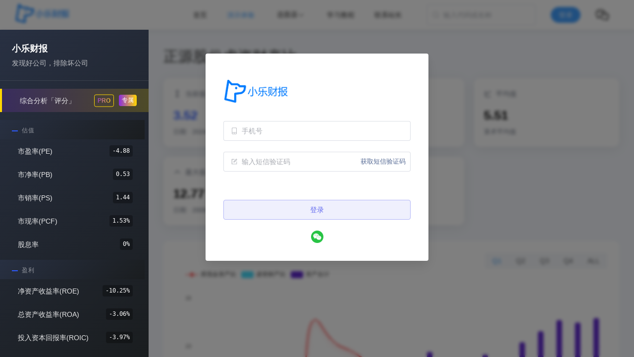

--- FILE ---
content_type: text/html;charset=utf-8
request_url: https://www.leetab.com/stock/sh600321/fpar
body_size: 23698
content:
<!DOCTYPE html><html  lang="zh-CN"><head><meta charset="utf-8">
<meta name="viewport" content="width=device-width, initial-scale=1">
<title>正源股份虚资财产比（600321.SH）- 小乐财报</title>
<style>@charset "UTF-8";:root{--el-color-white:#fff;--el-color-black:#000;--el-color-primary-rgb:64,158,255;--el-color-success-rgb:103,194,58;--el-color-warning-rgb:230,162,60;--el-color-danger-rgb:245,108,108;--el-color-error-rgb:245,108,108;--el-color-info-rgb:144,147,153;--el-font-size-extra-large:20px;--el-font-size-large:18px;--el-font-size-medium:16px;--el-font-size-base:14px;--el-font-size-small:13px;--el-font-size-extra-small:12px;--el-font-family:"Helvetica Neue",Helvetica,"PingFang SC","Hiragino Sans GB","Microsoft YaHei","微软雅黑",Arial,sans-serif;--el-font-weight-primary:500;--el-font-line-height-primary:24px;--el-index-normal:1;--el-index-top:1000;--el-index-popper:2000;--el-border-radius-base:4px;--el-border-radius-small:2px;--el-border-radius-round:20px;--el-border-radius-circle:100%;--el-transition-duration:.3s;--el-transition-duration-fast:.2s;--el-transition-function-ease-in-out-bezier:cubic-bezier(.645,.045,.355,1);--el-transition-function-fast-bezier:cubic-bezier(.23,1,.32,1);--el-transition-all:all var(--el-transition-duration) var(--el-transition-function-ease-in-out-bezier);--el-transition-fade:opacity var(--el-transition-duration) var(--el-transition-function-fast-bezier);--el-transition-md-fade:transform var(--el-transition-duration) var(--el-transition-function-fast-bezier),opacity var(--el-transition-duration) var(--el-transition-function-fast-bezier);--el-transition-fade-linear:opacity var(--el-transition-duration-fast) linear;--el-transition-border:border-color var(--el-transition-duration-fast) var(--el-transition-function-ease-in-out-bezier);--el-transition-box-shadow:box-shadow var(--el-transition-duration-fast) var(--el-transition-function-ease-in-out-bezier);--el-transition-color:color var(--el-transition-duration-fast) var(--el-transition-function-ease-in-out-bezier);--el-component-size-large:40px;--el-component-size:32px;--el-component-size-small:24px;color-scheme:light;--el-color-primary:#409eff;--el-color-primary-light-3:#79bbff;--el-color-primary-light-5:#a0cfff;--el-color-primary-light-7:#c6e2ff;--el-color-primary-light-8:#d9ecff;--el-color-primary-light-9:#ecf5ff;--el-color-primary-dark-2:#337ecc;--el-color-success:#67c23a;--el-color-success-light-3:#95d475;--el-color-success-light-5:#b3e19d;--el-color-success-light-7:#d1edc4;--el-color-success-light-8:#e1f3d8;--el-color-success-light-9:#f0f9eb;--el-color-success-dark-2:#529b2e;--el-color-warning:#e6a23c;--el-color-warning-light-3:#eebe77;--el-color-warning-light-5:#f3d19e;--el-color-warning-light-7:#f8e3c5;--el-color-warning-light-8:#faecd8;--el-color-warning-light-9:#fdf6ec;--el-color-warning-dark-2:#b88230;--el-color-danger:#f56c6c;--el-color-danger-light-3:#f89898;--el-color-danger-light-5:#fab6b6;--el-color-danger-light-7:#fcd3d3;--el-color-danger-light-8:#fde2e2;--el-color-danger-light-9:#fef0f0;--el-color-danger-dark-2:#c45656;--el-color-error:#f56c6c;--el-color-error-light-3:#f89898;--el-color-error-light-5:#fab6b6;--el-color-error-light-7:#fcd3d3;--el-color-error-light-8:#fde2e2;--el-color-error-light-9:#fef0f0;--el-color-error-dark-2:#c45656;--el-color-info:#909399;--el-color-info-light-3:#b1b3b8;--el-color-info-light-5:#c8c9cc;--el-color-info-light-7:#dedfe0;--el-color-info-light-8:#e9e9eb;--el-color-info-light-9:#f4f4f5;--el-color-info-dark-2:#73767a;--el-bg-color:#fff;--el-bg-color-page:#f2f3f5;--el-bg-color-overlay:#fff;--el-text-color-primary:#303133;--el-text-color-regular:#606266;--el-text-color-secondary:#909399;--el-text-color-placeholder:#a8abb2;--el-text-color-disabled:#c0c4cc;--el-border-color:#dcdfe6;--el-border-color-light:#e4e7ed;--el-border-color-lighter:#ebeef5;--el-border-color-extra-light:#f2f6fc;--el-border-color-dark:#d4d7de;--el-border-color-darker:#cdd0d6;--el-fill-color:#f0f2f5;--el-fill-color-light:#f5f7fa;--el-fill-color-lighter:#fafafa;--el-fill-color-extra-light:#fafcff;--el-fill-color-dark:#ebedf0;--el-fill-color-darker:#e6e8eb;--el-fill-color-blank:#fff;--el-box-shadow:0px 12px 32px 4px #0000000a,0px 8px 20px #00000014;--el-box-shadow-light:0px 0px 12px #0000001f;--el-box-shadow-lighter:0px 0px 6px #0000001f;--el-box-shadow-dark:0px 16px 48px 16px #00000014,0px 12px 32px #0000001f,0px 8px 16px -8px #00000029;--el-disabled-bg-color:var(--el-fill-color-light);--el-disabled-text-color:var(--el-text-color-placeholder);--el-disabled-border-color:var(--el-border-color-light);--el-overlay-color:#000c;--el-overlay-color-light:#000000b3;--el-overlay-color-lighter:#00000080;--el-mask-color:#ffffffe6;--el-mask-color-extra-light:#ffffff4d;--el-border-width:1px;--el-border-style:solid;--el-border-color-hover:var(--el-text-color-disabled);--el-border:var(--el-border-width) var(--el-border-style) var(--el-border-color);--el-svg-monochrome-grey:var(--el-border-color)}.fade-in-linear-enter-active,.fade-in-linear-leave-active{transition:var(--el-transition-fade-linear)}.fade-in-linear-enter-from,.fade-in-linear-leave-to{opacity:0}.el-fade-in-linear-enter-active,.el-fade-in-linear-leave-active{transition:var(--el-transition-fade-linear)}.el-fade-in-linear-enter-from,.el-fade-in-linear-leave-to{opacity:0}.el-fade-in-enter-active,.el-fade-in-leave-active{transition:all var(--el-transition-duration) cubic-bezier(.55,0,.1,1)}.el-fade-in-enter-from,.el-fade-in-leave-active{opacity:0}.el-zoom-in-center-enter-active,.el-zoom-in-center-leave-active{transition:all var(--el-transition-duration) cubic-bezier(.55,0,.1,1)}.el-zoom-in-center-enter-from,.el-zoom-in-center-leave-active{opacity:0;transform:scaleX(0)}.el-zoom-in-top-enter-active,.el-zoom-in-top-leave-active{opacity:1;transform:scaleY(1);transform-origin:center top;transition:var(--el-transition-md-fade)}.el-zoom-in-top-enter-active[data-popper-placement^=top],.el-zoom-in-top-leave-active[data-popper-placement^=top]{transform-origin:center bottom}.el-zoom-in-top-enter-from,.el-zoom-in-top-leave-active{opacity:0;transform:scaleY(0)}.el-zoom-in-bottom-enter-active,.el-zoom-in-bottom-leave-active{opacity:1;transform:scaleY(1);transform-origin:center bottom;transition:var(--el-transition-md-fade)}.el-zoom-in-bottom-enter-from,.el-zoom-in-bottom-leave-active{opacity:0;transform:scaleY(0)}.el-zoom-in-left-enter-active,.el-zoom-in-left-leave-active{opacity:1;transform:scale(1);transform-origin:top left;transition:var(--el-transition-md-fade)}.el-zoom-in-left-enter-from,.el-zoom-in-left-leave-active{opacity:0;transform:scale(.45)}.collapse-transition{transition:var(--el-transition-duration) height ease-in-out,var(--el-transition-duration) padding-top ease-in-out,var(--el-transition-duration) padding-bottom ease-in-out}.el-collapse-transition-enter-active,.el-collapse-transition-leave-active{transition:var(--el-transition-duration) max-height ease-in-out,var(--el-transition-duration) padding-top ease-in-out,var(--el-transition-duration) padding-bottom ease-in-out}.horizontal-collapse-transition{transition:var(--el-transition-duration) width ease-in-out,var(--el-transition-duration) padding-left ease-in-out,var(--el-transition-duration) padding-right ease-in-out}.el-list-enter-active,.el-list-leave-active{transition:all 1s}.el-list-enter-from,.el-list-leave-to{opacity:0;transform:translateY(-30px)}.el-list-leave-active{position:absolute!important}.el-opacity-transition{transition:opacity var(--el-transition-duration) cubic-bezier(.55,0,.1,1)}.el-icon-loading{animation:rotating 2s linear infinite}.el-icon--right{margin-left:5px}.el-icon--left{margin-right:5px}@keyframes rotating{0%{transform:rotate(0)}to{transform:rotate(1turn)}}.el-icon{--color:inherit;align-items:center;display:inline-flex;height:1em;justify-content:center;line-height:1em;position:relative;width:1em;fill:currentColor;color:var(--color);font-size:inherit}.el-icon.is-loading{animation:rotating 2s linear infinite}.el-icon svg{height:1em;width:1em}</style>
<style>.el-button{--el-button-font-weight:var(--el-font-weight-primary);--el-button-border-color:var(--el-border-color);--el-button-bg-color:var(--el-fill-color-blank);--el-button-text-color:var(--el-text-color-regular);--el-button-disabled-text-color:var(--el-disabled-text-color);--el-button-disabled-bg-color:var(--el-fill-color-blank);--el-button-disabled-border-color:var(--el-border-color-light);--el-button-divide-border-color:#ffffff80;--el-button-hover-text-color:var(--el-color-primary);--el-button-hover-bg-color:var(--el-color-primary-light-9);--el-button-hover-border-color:var(--el-color-primary-light-7);--el-button-active-text-color:var(--el-button-hover-text-color);--el-button-active-border-color:var(--el-color-primary);--el-button-active-bg-color:var(--el-button-hover-bg-color);--el-button-outline-color:var(--el-color-primary-light-5);--el-button-hover-link-text-color:var(--el-text-color-secondary);--el-button-active-color:var(--el-text-color-primary);align-items:center;-webkit-appearance:none;background-color:var(--el-button-bg-color);border:var(--el-border);border-color:var(--el-button-border-color);box-sizing:border-box;color:var(--el-button-text-color);cursor:pointer;display:inline-flex;font-weight:var(--el-button-font-weight);height:32px;justify-content:center;line-height:1;outline:none;text-align:center;transition:.1s;-webkit-user-select:none;user-select:none;vertical-align:middle;white-space:nowrap}.el-button:hover{background-color:var(--el-button-hover-bg-color);border-color:var(--el-button-hover-border-color);color:var(--el-button-hover-text-color);outline:none}.el-button:active{background-color:var(--el-button-active-bg-color);border-color:var(--el-button-active-border-color);color:var(--el-button-active-text-color);outline:none}.el-button:focus-visible{outline:2px solid var(--el-button-outline-color);outline-offset:1px;transition:outline-offset 0s,outline 0s}.el-button>span{align-items:center;display:inline-flex}.el-button+.el-button{margin-left:12px}.el-button{border-radius:var(--el-border-radius-base);font-size:var(--el-font-size-base)}.el-button,.el-button.is-round{padding:8px 15px}.el-button::-moz-focus-inner{border:0}.el-button [class*=el-icon]+span{margin-left:6px}.el-button [class*=el-icon] svg{vertical-align:bottom}.el-button.is-plain{--el-button-hover-text-color:var(--el-color-primary);--el-button-hover-bg-color:var(--el-fill-color-blank);--el-button-hover-border-color:var(--el-color-primary)}.el-button.is-active{background-color:var(--el-button-active-bg-color);border-color:var(--el-button-active-border-color);color:var(--el-button-active-text-color);outline:none}.el-button.is-disabled,.el-button.is-disabled:hover{background-color:var(--el-button-disabled-bg-color);background-image:none;border-color:var(--el-button-disabled-border-color);color:var(--el-button-disabled-text-color);cursor:not-allowed}.el-button.is-loading{pointer-events:none;position:relative}.el-button.is-loading:before{background-color:var(--el-mask-color-extra-light);border-radius:inherit;bottom:-1px;content:"";left:-1px;pointer-events:none;position:absolute;right:-1px;top:-1px;z-index:1}.el-button.is-round{border-radius:var(--el-border-radius-round)}.el-button.is-circle{border-radius:50%;padding:8px;width:32px}.el-button.is-text{background-color:initial;border:0 solid #0000;color:var(--el-button-text-color)}.el-button.is-text.is-disabled{background-color:initial!important;color:var(--el-button-disabled-text-color)}.el-button.is-text:not(.is-disabled):hover{background-color:var(--el-fill-color-light)}.el-button.is-text:not(.is-disabled):focus-visible{outline:2px solid var(--el-button-outline-color);outline-offset:1px;transition:outline-offset 0s,outline 0s}.el-button.is-text:not(.is-disabled):active{background-color:var(--el-fill-color)}.el-button.is-text:not(.is-disabled).is-has-bg{background-color:var(--el-fill-color-light)}.el-button.is-text:not(.is-disabled).is-has-bg:hover{background-color:var(--el-fill-color)}.el-button.is-text:not(.is-disabled).is-has-bg:active{background-color:var(--el-fill-color-dark)}.el-button__text--expand{letter-spacing:.3em;margin-right:-.3em}.el-button.is-link{background:#0000;border-color:#0000;color:var(--el-button-text-color);height:auto;padding:2px}.el-button.is-link:hover{color:var(--el-button-hover-link-text-color)}.el-button.is-link.is-disabled{background-color:initial!important;border-color:#0000!important;color:var(--el-button-disabled-text-color)}.el-button.is-link:not(.is-disabled):active,.el-button.is-link:not(.is-disabled):hover{background-color:initial;border-color:#0000}.el-button.is-link:not(.is-disabled):active{color:var(--el-button-active-color)}.el-button--text{background:#0000;border-color:#0000;color:var(--el-color-primary);padding-left:0;padding-right:0}.el-button--text.is-disabled{background-color:initial!important;border-color:#0000!important;color:var(--el-button-disabled-text-color)}.el-button--text:not(.is-disabled):hover{background-color:initial;border-color:#0000;color:var(--el-color-primary-light-3)}.el-button--text:not(.is-disabled):active{background-color:initial;border-color:#0000;color:var(--el-color-primary-dark-2)}.el-button__link--expand{letter-spacing:.3em;margin-right:-.3em}.el-button--primary{--el-button-text-color:var(--el-color-white);--el-button-bg-color:var(--el-color-primary);--el-button-border-color:var(--el-color-primary);--el-button-outline-color:var(--el-color-primary-light-5);--el-button-active-color:var(--el-color-primary-dark-2);--el-button-hover-text-color:var(--el-color-white);--el-button-hover-link-text-color:var(--el-color-primary-light-5);--el-button-hover-bg-color:var(--el-color-primary-light-3);--el-button-hover-border-color:var(--el-color-primary-light-3);--el-button-active-bg-color:var(--el-color-primary-dark-2);--el-button-active-border-color:var(--el-color-primary-dark-2);--el-button-disabled-text-color:var(--el-color-white);--el-button-disabled-bg-color:var(--el-color-primary-light-5);--el-button-disabled-border-color:var(--el-color-primary-light-5)}.el-button--primary.is-link,.el-button--primary.is-plain,.el-button--primary.is-text{--el-button-text-color:var(--el-color-primary);--el-button-bg-color:var(--el-color-primary-light-9);--el-button-border-color:var(--el-color-primary-light-5);--el-button-hover-text-color:var(--el-color-white);--el-button-hover-bg-color:var(--el-color-primary);--el-button-hover-border-color:var(--el-color-primary);--el-button-active-text-color:var(--el-color-white)}.el-button--primary.is-link.is-disabled,.el-button--primary.is-link.is-disabled:active,.el-button--primary.is-link.is-disabled:focus,.el-button--primary.is-link.is-disabled:hover,.el-button--primary.is-plain.is-disabled,.el-button--primary.is-plain.is-disabled:active,.el-button--primary.is-plain.is-disabled:focus,.el-button--primary.is-plain.is-disabled:hover,.el-button--primary.is-text.is-disabled,.el-button--primary.is-text.is-disabled:active,.el-button--primary.is-text.is-disabled:focus,.el-button--primary.is-text.is-disabled:hover{background-color:var(--el-color-primary-light-9);border-color:var(--el-color-primary-light-8);color:var(--el-color-primary-light-5)}.el-button--success{--el-button-text-color:var(--el-color-white);--el-button-bg-color:var(--el-color-success);--el-button-border-color:var(--el-color-success);--el-button-outline-color:var(--el-color-success-light-5);--el-button-active-color:var(--el-color-success-dark-2);--el-button-hover-text-color:var(--el-color-white);--el-button-hover-link-text-color:var(--el-color-success-light-5);--el-button-hover-bg-color:var(--el-color-success-light-3);--el-button-hover-border-color:var(--el-color-success-light-3);--el-button-active-bg-color:var(--el-color-success-dark-2);--el-button-active-border-color:var(--el-color-success-dark-2);--el-button-disabled-text-color:var(--el-color-white);--el-button-disabled-bg-color:var(--el-color-success-light-5);--el-button-disabled-border-color:var(--el-color-success-light-5)}.el-button--success.is-link,.el-button--success.is-plain,.el-button--success.is-text{--el-button-text-color:var(--el-color-success);--el-button-bg-color:var(--el-color-success-light-9);--el-button-border-color:var(--el-color-success-light-5);--el-button-hover-text-color:var(--el-color-white);--el-button-hover-bg-color:var(--el-color-success);--el-button-hover-border-color:var(--el-color-success);--el-button-active-text-color:var(--el-color-white)}.el-button--success.is-link.is-disabled,.el-button--success.is-link.is-disabled:active,.el-button--success.is-link.is-disabled:focus,.el-button--success.is-link.is-disabled:hover,.el-button--success.is-plain.is-disabled,.el-button--success.is-plain.is-disabled:active,.el-button--success.is-plain.is-disabled:focus,.el-button--success.is-plain.is-disabled:hover,.el-button--success.is-text.is-disabled,.el-button--success.is-text.is-disabled:active,.el-button--success.is-text.is-disabled:focus,.el-button--success.is-text.is-disabled:hover{background-color:var(--el-color-success-light-9);border-color:var(--el-color-success-light-8);color:var(--el-color-success-light-5)}.el-button--warning{--el-button-text-color:var(--el-color-white);--el-button-bg-color:var(--el-color-warning);--el-button-border-color:var(--el-color-warning);--el-button-outline-color:var(--el-color-warning-light-5);--el-button-active-color:var(--el-color-warning-dark-2);--el-button-hover-text-color:var(--el-color-white);--el-button-hover-link-text-color:var(--el-color-warning-light-5);--el-button-hover-bg-color:var(--el-color-warning-light-3);--el-button-hover-border-color:var(--el-color-warning-light-3);--el-button-active-bg-color:var(--el-color-warning-dark-2);--el-button-active-border-color:var(--el-color-warning-dark-2);--el-button-disabled-text-color:var(--el-color-white);--el-button-disabled-bg-color:var(--el-color-warning-light-5);--el-button-disabled-border-color:var(--el-color-warning-light-5)}.el-button--warning.is-link,.el-button--warning.is-plain,.el-button--warning.is-text{--el-button-text-color:var(--el-color-warning);--el-button-bg-color:var(--el-color-warning-light-9);--el-button-border-color:var(--el-color-warning-light-5);--el-button-hover-text-color:var(--el-color-white);--el-button-hover-bg-color:var(--el-color-warning);--el-button-hover-border-color:var(--el-color-warning);--el-button-active-text-color:var(--el-color-white)}.el-button--warning.is-link.is-disabled,.el-button--warning.is-link.is-disabled:active,.el-button--warning.is-link.is-disabled:focus,.el-button--warning.is-link.is-disabled:hover,.el-button--warning.is-plain.is-disabled,.el-button--warning.is-plain.is-disabled:active,.el-button--warning.is-plain.is-disabled:focus,.el-button--warning.is-plain.is-disabled:hover,.el-button--warning.is-text.is-disabled,.el-button--warning.is-text.is-disabled:active,.el-button--warning.is-text.is-disabled:focus,.el-button--warning.is-text.is-disabled:hover{background-color:var(--el-color-warning-light-9);border-color:var(--el-color-warning-light-8);color:var(--el-color-warning-light-5)}.el-button--danger{--el-button-text-color:var(--el-color-white);--el-button-bg-color:var(--el-color-danger);--el-button-border-color:var(--el-color-danger);--el-button-outline-color:var(--el-color-danger-light-5);--el-button-active-color:var(--el-color-danger-dark-2);--el-button-hover-text-color:var(--el-color-white);--el-button-hover-link-text-color:var(--el-color-danger-light-5);--el-button-hover-bg-color:var(--el-color-danger-light-3);--el-button-hover-border-color:var(--el-color-danger-light-3);--el-button-active-bg-color:var(--el-color-danger-dark-2);--el-button-active-border-color:var(--el-color-danger-dark-2);--el-button-disabled-text-color:var(--el-color-white);--el-button-disabled-bg-color:var(--el-color-danger-light-5);--el-button-disabled-border-color:var(--el-color-danger-light-5)}.el-button--danger.is-link,.el-button--danger.is-plain,.el-button--danger.is-text{--el-button-text-color:var(--el-color-danger);--el-button-bg-color:var(--el-color-danger-light-9);--el-button-border-color:var(--el-color-danger-light-5);--el-button-hover-text-color:var(--el-color-white);--el-button-hover-bg-color:var(--el-color-danger);--el-button-hover-border-color:var(--el-color-danger);--el-button-active-text-color:var(--el-color-white)}.el-button--danger.is-link.is-disabled,.el-button--danger.is-link.is-disabled:active,.el-button--danger.is-link.is-disabled:focus,.el-button--danger.is-link.is-disabled:hover,.el-button--danger.is-plain.is-disabled,.el-button--danger.is-plain.is-disabled:active,.el-button--danger.is-plain.is-disabled:focus,.el-button--danger.is-plain.is-disabled:hover,.el-button--danger.is-text.is-disabled,.el-button--danger.is-text.is-disabled:active,.el-button--danger.is-text.is-disabled:focus,.el-button--danger.is-text.is-disabled:hover{background-color:var(--el-color-danger-light-9);border-color:var(--el-color-danger-light-8);color:var(--el-color-danger-light-5)}.el-button--info{--el-button-text-color:var(--el-color-white);--el-button-bg-color:var(--el-color-info);--el-button-border-color:var(--el-color-info);--el-button-outline-color:var(--el-color-info-light-5);--el-button-active-color:var(--el-color-info-dark-2);--el-button-hover-text-color:var(--el-color-white);--el-button-hover-link-text-color:var(--el-color-info-light-5);--el-button-hover-bg-color:var(--el-color-info-light-3);--el-button-hover-border-color:var(--el-color-info-light-3);--el-button-active-bg-color:var(--el-color-info-dark-2);--el-button-active-border-color:var(--el-color-info-dark-2);--el-button-disabled-text-color:var(--el-color-white);--el-button-disabled-bg-color:var(--el-color-info-light-5);--el-button-disabled-border-color:var(--el-color-info-light-5)}.el-button--info.is-link,.el-button--info.is-plain,.el-button--info.is-text{--el-button-text-color:var(--el-color-info);--el-button-bg-color:var(--el-color-info-light-9);--el-button-border-color:var(--el-color-info-light-5);--el-button-hover-text-color:var(--el-color-white);--el-button-hover-bg-color:var(--el-color-info);--el-button-hover-border-color:var(--el-color-info);--el-button-active-text-color:var(--el-color-white)}.el-button--info.is-link.is-disabled,.el-button--info.is-link.is-disabled:active,.el-button--info.is-link.is-disabled:focus,.el-button--info.is-link.is-disabled:hover,.el-button--info.is-plain.is-disabled,.el-button--info.is-plain.is-disabled:active,.el-button--info.is-plain.is-disabled:focus,.el-button--info.is-plain.is-disabled:hover,.el-button--info.is-text.is-disabled,.el-button--info.is-text.is-disabled:active,.el-button--info.is-text.is-disabled:focus,.el-button--info.is-text.is-disabled:hover{background-color:var(--el-color-info-light-9);border-color:var(--el-color-info-light-8);color:var(--el-color-info-light-5)}.el-button--large{--el-button-size:40px;height:var(--el-button-size)}.el-button--large [class*=el-icon]+span{margin-left:8px}.el-button--large{border-radius:var(--el-border-radius-base);font-size:var(--el-font-size-base);padding:12px 19px}.el-button--large.is-round{padding:12px 19px}.el-button--large.is-circle{padding:12px;width:var(--el-button-size)}.el-button--small{--el-button-size:24px;height:var(--el-button-size)}.el-button--small [class*=el-icon]+span{margin-left:4px}.el-button--small{border-radius:calc(var(--el-border-radius-base) - 1px);font-size:12px;padding:5px 11px}.el-button--small.is-round{padding:5px 11px}.el-button--small.is-circle{padding:5px;width:var(--el-button-size)}</style>
<style>.el-button-group{display:inline-block;vertical-align:middle}.el-button-group:after,.el-button-group:before{content:"";display:table}.el-button-group:after{clear:both}.el-button-group>.el-button{float:left;position:relative}.el-button-group>.el-button+.el-button{margin-left:0}.el-button-group>.el-button:first-child{border-bottom-right-radius:0;border-top-right-radius:0}.el-button-group>.el-button:last-child{border-bottom-left-radius:0;border-top-left-radius:0}.el-button-group>.el-button:first-child:last-child{border-bottom-left-radius:var(--el-border-radius-base);border-bottom-right-radius:var(--el-border-radius-base);border-top-left-radius:var(--el-border-radius-base);border-top-right-radius:var(--el-border-radius-base)}.el-button-group>.el-button:first-child:last-child.is-round{border-radius:var(--el-border-radius-round)}.el-button-group>.el-button:first-child:last-child.is-circle{border-radius:50%}.el-button-group>.el-button:not(:first-child):not(:last-child){border-radius:0}.el-button-group>.el-button:not(:last-child){margin-right:-1px}.el-button-group>.el-button.is-active,.el-button-group>.el-button:active,.el-button-group>.el-button:focus,.el-button-group>.el-button:hover{z-index:1}.el-button-group>.el-dropdown>.el-button{border-bottom-left-radius:0;border-left-color:var(--el-button-divide-border-color);border-top-left-radius:0}.el-button-group .el-button--primary:first-child{border-right-color:var(--el-button-divide-border-color)}.el-button-group .el-button--primary:last-child{border-left-color:var(--el-button-divide-border-color)}.el-button-group .el-button--primary:not(:first-child):not(:last-child){border-left-color:var(--el-button-divide-border-color);border-right-color:var(--el-button-divide-border-color)}.el-button-group .el-button--success:first-child{border-right-color:var(--el-button-divide-border-color)}.el-button-group .el-button--success:last-child{border-left-color:var(--el-button-divide-border-color)}.el-button-group .el-button--success:not(:first-child):not(:last-child){border-left-color:var(--el-button-divide-border-color);border-right-color:var(--el-button-divide-border-color)}.el-button-group .el-button--warning:first-child{border-right-color:var(--el-button-divide-border-color)}.el-button-group .el-button--warning:last-child{border-left-color:var(--el-button-divide-border-color)}.el-button-group .el-button--warning:not(:first-child):not(:last-child){border-left-color:var(--el-button-divide-border-color);border-right-color:var(--el-button-divide-border-color)}.el-button-group .el-button--danger:first-child{border-right-color:var(--el-button-divide-border-color)}.el-button-group .el-button--danger:last-child{border-left-color:var(--el-button-divide-border-color)}.el-button-group .el-button--danger:not(:first-child):not(:last-child){border-left-color:var(--el-button-divide-border-color);border-right-color:var(--el-button-divide-border-color)}.el-button-group .el-button--info:first-child{border-right-color:var(--el-button-divide-border-color)}.el-button-group .el-button--info:last-child{border-left-color:var(--el-button-divide-border-color)}.el-button-group .el-button--info:not(:first-child):not(:last-child){border-left-color:var(--el-button-divide-border-color);border-right-color:var(--el-button-divide-border-color)}</style>
<style>.el-popper{--el-popper-border-radius:var(--el-popover-border-radius,4px);border-radius:var(--el-popper-border-radius);font-size:12px;line-height:20px;min-width:10px;overflow-wrap:break-word;padding:5px 11px;position:absolute;visibility:visible;z-index:2000}.el-popper.is-dark{color:var(--el-bg-color)}.el-popper.is-dark,.el-popper.is-dark>.el-popper__arrow:before{background:var(--el-text-color-primary);border:1px solid var(--el-text-color-primary)}.el-popper.is-dark>.el-popper__arrow:before{right:0}.el-popper.is-light,.el-popper.is-light>.el-popper__arrow:before{background:var(--el-bg-color-overlay);border:1px solid var(--el-border-color-light)}.el-popper.is-light>.el-popper__arrow:before{right:0}.el-popper.is-pure{padding:0}.el-popper__arrow,.el-popper__arrow:before{height:10px;position:absolute;width:10px;z-index:-1}.el-popper__arrow:before{background:var(--el-text-color-primary);box-sizing:border-box;content:" ";transform:rotate(45deg)}.el-popper[data-popper-placement^=top]>.el-popper__arrow{bottom:-5px}.el-popper[data-popper-placement^=top]>.el-popper__arrow:before{border-bottom-right-radius:2px}.el-popper[data-popper-placement^=bottom]>.el-popper__arrow{top:-5px}.el-popper[data-popper-placement^=bottom]>.el-popper__arrow:before{border-top-left-radius:2px}.el-popper[data-popper-placement^=left]>.el-popper__arrow{right:-5px}.el-popper[data-popper-placement^=left]>.el-popper__arrow:before{border-top-right-radius:2px}.el-popper[data-popper-placement^=right]>.el-popper__arrow{left:-5px}.el-popper[data-popper-placement^=right]>.el-popper__arrow:before{border-bottom-left-radius:2px}.el-popper[data-popper-placement^=top]>.el-popper__arrow:before{border-left-color:#0000!important;border-top-color:#0000!important}.el-popper[data-popper-placement^=bottom]>.el-popper__arrow:before{border-bottom-color:#0000!important;border-right-color:#0000!important}.el-popper[data-popper-placement^=left]>.el-popper__arrow:before{border-bottom-color:#0000!important;border-left-color:#0000!important}.el-popper[data-popper-placement^=right]>.el-popper__arrow:before{border-right-color:#0000!important;border-top-color:#0000!important}</style>
<style>.el-scrollbar{--el-scrollbar-opacity:.3;--el-scrollbar-bg-color:var(--el-text-color-secondary);--el-scrollbar-hover-opacity:.5;--el-scrollbar-hover-bg-color:var(--el-text-color-secondary);height:100%;overflow:hidden;position:relative}.el-scrollbar__wrap{height:100%;overflow:auto}.el-scrollbar__wrap--hidden-default{scrollbar-width:none}.el-scrollbar__wrap--hidden-default::-webkit-scrollbar{display:none}.el-scrollbar__thumb{background-color:var(--el-scrollbar-bg-color,var(--el-text-color-secondary));border-radius:inherit;cursor:pointer;display:block;height:0;opacity:var(--el-scrollbar-opacity,.3);position:relative;transition:var(--el-transition-duration) background-color;width:0}.el-scrollbar__thumb:hover{background-color:var(--el-scrollbar-hover-bg-color,var(--el-text-color-secondary));opacity:var(--el-scrollbar-hover-opacity,.5)}.el-scrollbar__bar{border-radius:4px;bottom:2px;position:absolute;right:2px;z-index:1}.el-scrollbar__bar.is-vertical{top:2px;width:6px}.el-scrollbar__bar.is-vertical>div{width:100%}.el-scrollbar__bar.is-horizontal{height:6px;left:2px}.el-scrollbar__bar.is-horizontal>div{height:100%}.el-scrollbar-fade-enter-active{transition:opacity .34s ease-out}.el-scrollbar-fade-leave-active{transition:opacity .12s ease-out}.el-scrollbar-fade-enter-from,.el-scrollbar-fade-leave-active{opacity:0}</style>
<style>.el-dropdown{--el-dropdown-menu-box-shadow:var(--el-box-shadow-light);--el-dropdown-menuItem-hover-fill:var(--el-color-primary-light-9);--el-dropdown-menuItem-hover-color:var(--el-color-primary);--el-dropdown-menu-index:10;color:var(--el-text-color-regular);display:inline-flex;font-size:var(--el-font-size-base);line-height:1;position:relative;vertical-align:top}.el-dropdown.is-disabled{color:var(--el-text-color-placeholder);cursor:not-allowed}.el-dropdown__popper{--el-dropdown-menu-box-shadow:var(--el-box-shadow-light);--el-dropdown-menuItem-hover-fill:var(--el-color-primary-light-9);--el-dropdown-menuItem-hover-color:var(--el-color-primary);--el-dropdown-menu-index:10}.el-dropdown__popper.el-popper{background:var(--el-bg-color-overlay);box-shadow:var(--el-dropdown-menu-box-shadow)}.el-dropdown__popper.el-popper,.el-dropdown__popper.el-popper .el-popper__arrow:before{border:1px solid var(--el-border-color-light)}.el-dropdown__popper.el-popper[data-popper-placement^=top] .el-popper__arrow:before{border-left-color:#0000;border-top-color:#0000}.el-dropdown__popper.el-popper[data-popper-placement^=bottom] .el-popper__arrow:before{border-bottom-color:#0000;border-right-color:#0000}.el-dropdown__popper.el-popper[data-popper-placement^=left] .el-popper__arrow:before{border-bottom-color:#0000;border-left-color:#0000}.el-dropdown__popper.el-popper[data-popper-placement^=right] .el-popper__arrow:before{border-right-color:#0000;border-top-color:#0000}.el-dropdown__popper .el-dropdown-menu{border:none}.el-dropdown__popper .el-dropdown__popper-selfdefine{outline:none}.el-dropdown__popper .el-scrollbar__bar{z-index:calc(var(--el-dropdown-menu-index) + 1)}.el-dropdown__popper .el-dropdown__list{box-sizing:border-box;list-style:none;margin:0;padding:0}.el-dropdown .el-dropdown__caret-button{align-items:center;border-left:none;display:inline-flex;justify-content:center;padding-left:0;padding-right:0;width:32px}.el-dropdown .el-dropdown__caret-button>span{display:inline-flex}.el-dropdown .el-dropdown__caret-button:before{background:var(--el-overlay-color-lighter);bottom:-1px;content:"";display:block;left:0;position:absolute;top:-1px;width:1px}.el-dropdown .el-dropdown__caret-button.el-button:before{background:var(--el-border-color);opacity:.5}.el-dropdown .el-dropdown__caret-button .el-dropdown__icon{font-size:inherit;padding-left:0}.el-dropdown .el-dropdown-selfdefine{outline:none}.el-dropdown--large .el-dropdown__caret-button{width:40px}.el-dropdown--small .el-dropdown__caret-button{width:24px}.el-dropdown-menu{background-color:var(--el-bg-color-overlay);border:none;border-radius:var(--el-border-radius-base);box-shadow:none;left:0;list-style:none;margin:0;padding:5px 0;position:relative;top:0;z-index:var(--el-dropdown-menu-index)}.el-dropdown-menu__item{align-items:center;color:var(--el-text-color-regular);cursor:pointer;display:flex;font-size:var(--el-font-size-base);line-height:22px;list-style:none;margin:0;outline:none;padding:5px 16px;white-space:nowrap}.el-dropdown-menu__item:not(.is-disabled):focus,.el-dropdown-menu__item:not(.is-disabled):hover{background-color:var(--el-dropdown-menuItem-hover-fill);color:var(--el-dropdown-menuItem-hover-color)}.el-dropdown-menu__item i{margin-right:5px}.el-dropdown-menu__item--divided{border-top:1px solid var(--el-border-color-lighter);margin:6px 0}.el-dropdown-menu__item.is-disabled{color:var(--el-text-color-disabled);cursor:not-allowed}.el-dropdown-menu--large{padding:7px 0}.el-dropdown-menu--large .el-dropdown-menu__item{font-size:14px;line-height:22px;padding:7px 20px}.el-dropdown-menu--large .el-dropdown-menu__item--divided{margin:8px 0}.el-dropdown-menu--small{padding:3px 0}.el-dropdown-menu--small .el-dropdown-menu__item{font-size:12px;line-height:20px;padding:2px 12px}.el-dropdown-menu--small .el-dropdown-menu__item--divided{margin:4px 0}</style>
<style>.el-popover{--el-popover-bg-color:var(--el-bg-color-overlay);--el-popover-font-size:var(--el-font-size-base);--el-popover-border-color:var(--el-border-color-lighter);--el-popover-padding:12px;--el-popover-padding-large:18px 20px;--el-popover-title-font-size:16px;--el-popover-title-text-color:var(--el-text-color-primary);--el-popover-border-radius:4px}.el-popover.el-popper{background:var(--el-popover-bg-color);border:1px solid var(--el-popover-border-color);border-radius:var(--el-popover-border-radius);box-shadow:var(--el-box-shadow-light);box-sizing:border-box;color:var(--el-text-color-regular);font-size:var(--el-popover-font-size);line-height:1.4;min-width:150px;overflow-wrap:break-word;padding:var(--el-popover-padding);z-index:var(--el-index-popper)}.el-popover.el-popper--plain{padding:var(--el-popover-padding-large)}.el-popover__title{color:var(--el-popover-title-text-color);font-size:var(--el-popover-title-font-size);line-height:1;margin-bottom:12px}.el-popover__reference:focus:hover,.el-popover__reference:focus:not(.focusing){outline-width:0}.el-popover.el-popper.is-dark{--el-popover-bg-color:var(--el-text-color-primary);--el-popover-border-color:var(--el-text-color-primary);--el-popover-title-text-color:var(--el-bg-color);color:var(--el-bg-color)}.el-popover.el-popper:focus,.el-popover.el-popper:focus:active{outline-width:0}</style>
<style>.el-autocomplete{--el-input-text-color:var(--el-text-color-regular);--el-input-border:var(--el-border);--el-input-hover-border:var(--el-border-color-hover);--el-input-focus-border:var(--el-color-primary);--el-input-transparent-border:0 0 0 1px #0000 inset;--el-input-border-color:var(--el-border-color);--el-input-border-radius:var(--el-border-radius-base);--el-input-bg-color:var(--el-fill-color-blank);--el-input-icon-color:var(--el-text-color-placeholder);--el-input-placeholder-color:var(--el-text-color-placeholder);--el-input-hover-border-color:var(--el-border-color-hover);--el-input-clear-hover-color:var(--el-text-color-secondary);--el-input-focus-border-color:var(--el-color-primary);--el-input-width:100%;display:inline-block;position:relative;width:var(--el-input-width)}.el-autocomplete__popper.el-popper{background:var(--el-bg-color-overlay);box-shadow:var(--el-box-shadow-light)}.el-autocomplete__popper.el-popper,.el-autocomplete__popper.el-popper .el-popper__arrow:before{border:1px solid var(--el-border-color-light)}.el-autocomplete__popper.el-popper[data-popper-placement^=top] .el-popper__arrow:before{border-left-color:#0000;border-top-color:#0000}.el-autocomplete__popper.el-popper[data-popper-placement^=bottom] .el-popper__arrow:before{border-bottom-color:#0000;border-right-color:#0000}.el-autocomplete__popper.el-popper[data-popper-placement^=left] .el-popper__arrow:before{border-bottom-color:#0000;border-left-color:#0000}.el-autocomplete__popper.el-popper[data-popper-placement^=right] .el-popper__arrow:before{border-right-color:#0000;border-top-color:#0000}.el-autocomplete-suggestion{border-radius:var(--el-border-radius-base);box-sizing:border-box}.el-autocomplete-suggestion__wrap{box-sizing:border-box;max-height:280px;padding:10px 0}.el-autocomplete-suggestion__list{margin:0;padding:0}.el-autocomplete-suggestion li{color:var(--el-text-color-regular);cursor:pointer;font-size:var(--el-font-size-base);line-height:34px;list-style:none;margin:0;overflow:hidden;padding:0 20px;text-align:left;text-overflow:ellipsis;white-space:nowrap}.el-autocomplete-suggestion li.highlighted,.el-autocomplete-suggestion li:hover{background-color:var(--el-fill-color-light)}.el-autocomplete-suggestion li.divider{border-top:1px solid var(--el-color-black);margin-top:6px}.el-autocomplete-suggestion li.divider:last-child{margin-bottom:-6px}.el-autocomplete-suggestion.is-loading li{color:var(--el-text-color-secondary);font-size:20px;height:100px;line-height:100px;text-align:center}.el-autocomplete-suggestion.is-loading li:after{content:"";display:inline-block;height:100%;vertical-align:middle}.el-autocomplete-suggestion.is-loading li:hover{background-color:var(--el-bg-color-overlay)}.el-autocomplete-suggestion.is-loading .el-icon-loading{vertical-align:middle}</style>
<style>.el-textarea{--el-input-text-color:var(--el-text-color-regular);--el-input-border:var(--el-border);--el-input-hover-border:var(--el-border-color-hover);--el-input-focus-border:var(--el-color-primary);--el-input-transparent-border:0 0 0 1px #0000 inset;--el-input-border-color:var(--el-border-color);--el-input-border-radius:var(--el-border-radius-base);--el-input-bg-color:var(--el-fill-color-blank);--el-input-icon-color:var(--el-text-color-placeholder);--el-input-placeholder-color:var(--el-text-color-placeholder);--el-input-hover-border-color:var(--el-border-color-hover);--el-input-clear-hover-color:var(--el-text-color-secondary);--el-input-focus-border-color:var(--el-color-primary);--el-input-width:100%;display:inline-block;font-size:var(--el-font-size-base);position:relative;vertical-align:bottom;width:100%}.el-textarea__inner{-webkit-appearance:none;background-color:var(--el-input-bg-color,var(--el-fill-color-blank));background-image:none;border:none;border-radius:var(--el-input-border-radius,var(--el-border-radius-base));box-shadow:0 0 0 1px var(--el-input-border-color,var(--el-border-color)) inset;box-sizing:border-box;color:var(--el-input-text-color,var(--el-text-color-regular));display:block;font-family:inherit;font-size:inherit;line-height:1.5;padding:5px 11px;position:relative;resize:vertical;transition:var(--el-transition-box-shadow);width:100%}.el-textarea__inner::placeholder{color:var(--el-input-placeholder-color,var(--el-text-color-placeholder))}.el-textarea__inner:hover{box-shadow:0 0 0 1px var(--el-input-hover-border-color) inset}.el-textarea__inner:focus{box-shadow:0 0 0 1px var(--el-input-focus-border-color) inset;outline:none}.el-textarea .el-input__count{background:var(--el-fill-color-blank);bottom:5px;color:var(--el-color-info);font-size:12px;line-height:14px;position:absolute;right:10px}.el-textarea.is-disabled .el-textarea__inner{background-color:var(--el-disabled-bg-color);box-shadow:0 0 0 1px var(--el-disabled-border-color) inset;color:var(--el-disabled-text-color);cursor:not-allowed}.el-textarea.is-disabled .el-textarea__inner::placeholder{color:var(--el-text-color-placeholder)}.el-textarea.is-exceed .el-textarea__inner{box-shadow:0 0 0 1px var(--el-color-danger) inset}.el-textarea.is-exceed .el-input__count{color:var(--el-color-danger)}.el-input{--el-input-text-color:var(--el-text-color-regular);--el-input-border:var(--el-border);--el-input-hover-border:var(--el-border-color-hover);--el-input-focus-border:var(--el-color-primary);--el-input-transparent-border:0 0 0 1px #0000 inset;--el-input-border-color:var(--el-border-color);--el-input-border-radius:var(--el-border-radius-base);--el-input-bg-color:var(--el-fill-color-blank);--el-input-icon-color:var(--el-text-color-placeholder);--el-input-placeholder-color:var(--el-text-color-placeholder);--el-input-hover-border-color:var(--el-border-color-hover);--el-input-clear-hover-color:var(--el-text-color-secondary);--el-input-focus-border-color:var(--el-color-primary);--el-input-width:100%;--el-input-height:var(--el-component-size);box-sizing:border-box;display:inline-flex;font-size:var(--el-font-size-base);line-height:var(--el-input-height);position:relative;vertical-align:middle;width:var(--el-input-width)}.el-input::-webkit-scrollbar{width:6px;z-index:11}.el-input::-webkit-scrollbar:horizontal{height:6px}.el-input::-webkit-scrollbar-thumb{background:var(--el-text-color-disabled);border-radius:5px;width:6px}.el-input::-webkit-scrollbar-corner,.el-input::-webkit-scrollbar-track{background:var(--el-fill-color-blank)}.el-input::-webkit-scrollbar-track-piece{background:var(--el-fill-color-blank);width:6px}.el-input .el-input__clear,.el-input .el-input__password{color:var(--el-input-icon-color);cursor:pointer;font-size:14px}.el-input .el-input__clear:hover,.el-input .el-input__password:hover{color:var(--el-input-clear-hover-color)}.el-input .el-input__count{align-items:center;color:var(--el-color-info);display:inline-flex;font-size:12px;height:100%}.el-input .el-input__count .el-input__count-inner{background:var(--el-fill-color-blank);display:inline-block;line-height:normal;padding-left:8px}.el-input__wrapper{align-items:center;background-color:var(--el-input-bg-color,var(--el-fill-color-blank));background-image:none;border-radius:var(--el-input-border-radius,var(--el-border-radius-base));box-shadow:0 0 0 1px var(--el-input-border-color,var(--el-border-color)) inset;cursor:text;display:inline-flex;flex-grow:1;justify-content:center;padding:1px 11px;transform:translateZ(0);transition:var(--el-transition-box-shadow)}.el-input__wrapper:hover{box-shadow:0 0 0 1px var(--el-input-hover-border-color) inset}.el-input__wrapper.is-focus{box-shadow:0 0 0 1px var(--el-input-focus-border-color) inset}.el-input{--el-input-inner-height:calc(var(--el-input-height, 32px) - 2px)}.el-input__inner{-webkit-appearance:none;background:none;border:none;box-sizing:border-box;color:var(--el-input-text-color,var(--el-text-color-regular));flex-grow:1;font-size:inherit;height:var(--el-input-inner-height);line-height:var(--el-input-inner-height);outline:none;padding:0;width:100%}.el-input__inner:focus{outline:none}.el-input__inner::placeholder{color:var(--el-input-placeholder-color,var(--el-text-color-placeholder))}.el-input__inner[type=password]::-ms-reveal{display:none}.el-input__inner[type=number]{line-height:1}.el-input__prefix{color:var(--el-input-icon-color,var(--el-text-color-placeholder));display:inline-flex;flex-shrink:0;flex-wrap:nowrap;height:100%;line-height:var(--el-input-inner-height);pointer-events:none;text-align:center;transition:all var(--el-transition-duration);white-space:nowrap}.el-input__prefix-inner{align-items:center;display:inline-flex;justify-content:center;pointer-events:all}.el-input__prefix-inner>:last-child{margin-right:8px}.el-input__prefix-inner>:first-child,.el-input__prefix-inner>:first-child.el-input__icon{margin-left:0}.el-input__suffix{color:var(--el-input-icon-color,var(--el-text-color-placeholder));display:inline-flex;flex-shrink:0;flex-wrap:nowrap;height:100%;line-height:var(--el-input-inner-height);pointer-events:none;text-align:center;transition:all var(--el-transition-duration);white-space:nowrap}.el-input__suffix-inner{align-items:center;display:inline-flex;justify-content:center;pointer-events:all}.el-input__suffix-inner>:first-child{margin-left:8px}.el-input .el-input__icon{align-items:center;display:flex;height:inherit;justify-content:center;line-height:inherit;margin-left:8px;transition:all var(--el-transition-duration)}.el-input__validateIcon{pointer-events:none}.el-input.is-active .el-input__wrapper{box-shadow:0 0 0 1px var(--el-input-focus-color, ) inset}.el-input.is-disabled{cursor:not-allowed}.el-input.is-disabled .el-input__wrapper{background-color:var(--el-disabled-bg-color);box-shadow:0 0 0 1px var(--el-disabled-border-color) inset;cursor:not-allowed}.el-input.is-disabled .el-input__inner{color:var(--el-disabled-text-color);-webkit-text-fill-color:var(--el-disabled-text-color);cursor:not-allowed}.el-input.is-disabled .el-input__inner::placeholder{color:var(--el-text-color-placeholder)}.el-input.is-disabled .el-input__icon{cursor:not-allowed}.el-input.is-exceed .el-input__wrapper{box-shadow:0 0 0 1px var(--el-color-danger) inset}.el-input.is-exceed .el-input__suffix .el-input__count{color:var(--el-color-danger)}.el-input--large{--el-input-height:var(--el-component-size-large);font-size:14px}.el-input--large .el-input__wrapper{padding:1px 15px}.el-input--large{--el-input-inner-height:calc(var(--el-input-height, 40px) - 2px)}.el-input--small{--el-input-height:var(--el-component-size-small);font-size:12px}.el-input--small .el-input__wrapper{padding:1px 7px}.el-input--small{--el-input-inner-height:calc(var(--el-input-height, 24px) - 2px)}.el-input-group{align-items:stretch;display:inline-flex;width:100%}.el-input-group__append,.el-input-group__prepend{align-items:center;background-color:var(--el-fill-color-light);border-radius:var(--el-input-border-radius);color:var(--el-color-info);display:inline-flex;justify-content:center;min-height:100%;padding:0 20px;position:relative;white-space:nowrap}.el-input-group__append:focus,.el-input-group__prepend:focus{outline:none}.el-input-group__append .el-button,.el-input-group__append .el-select,.el-input-group__prepend .el-button,.el-input-group__prepend .el-select{display:inline-block;margin:0 -20px}.el-input-group__append button.el-button,.el-input-group__append button.el-button:hover,.el-input-group__append div.el-select .el-select__wrapper,.el-input-group__append div.el-select:hover .el-select__wrapper,.el-input-group__prepend button.el-button,.el-input-group__prepend button.el-button:hover,.el-input-group__prepend div.el-select .el-select__wrapper,.el-input-group__prepend div.el-select:hover .el-select__wrapper{background-color:initial;border-color:#0000;color:inherit}.el-input-group__append .el-button,.el-input-group__append .el-input,.el-input-group__prepend .el-button,.el-input-group__prepend .el-input{font-size:inherit}.el-input-group__prepend{border-bottom-right-radius:0;border-right:0;border-top-right-radius:0;box-shadow:1px 0 0 0 var(--el-input-border-color) inset,0 1px 0 0 var(--el-input-border-color) inset,0 -1px 0 0 var(--el-input-border-color) inset}.el-input-group__append{border-left:0;box-shadow:0 1px 0 0 var(--el-input-border-color) inset,0 -1px 0 0 var(--el-input-border-color) inset,-1px 0 0 0 var(--el-input-border-color) inset}.el-input-group--prepend>.el-input__wrapper,.el-input-group__append{border-bottom-left-radius:0;border-top-left-radius:0}.el-input-group--prepend .el-input-group__prepend .el-select .el-select__wrapper{border-bottom-right-radius:0;border-top-right-radius:0;box-shadow:1px 0 0 0 var(--el-input-border-color) inset,0 1px 0 0 var(--el-input-border-color) inset,0 -1px 0 0 var(--el-input-border-color) inset}.el-input-group--append>.el-input__wrapper{border-bottom-right-radius:0;border-top-right-radius:0}.el-input-group--append .el-input-group__append .el-select .el-select__wrapper{border-bottom-left-radius:0;border-top-left-radius:0;box-shadow:0 1px 0 0 var(--el-input-border-color) inset,0 -1px 0 0 var(--el-input-border-color) inset,-1px 0 0 0 var(--el-input-border-color) inset}.el-input-hidden{display:none!important}</style>
<style>.search-input .el-input__wrapper{height:40px;line-height:45px}</style>
<style>.site-header[data-v-7b459ce8]{background-color:#fff;box-shadow:0 2px 8px #0000001a;position:sticky;top:0;z-index:1000}.nav-container[data-v-7b459ce8]{align-items:center;display:flex;height:60px;margin:0 auto;max-width:1500px;padding:0 30px;position:relative}.logo-container[data-v-7b459ce8]{margin-right:auto}.main-nav[data-v-7b459ce8]{align-items:center;display:flex;list-style:none;margin:0;padding:0}.main-nav>li[data-v-7b459ce8]{margin:0 10px;position:relative}.main-nav a[data-v-7b459ce8]{color:#333;display:block;font-size:14px;padding:10px;text-decoration:none;transition:color .3s}.main-nav .active a[data-v-7b459ce8],.main-nav a[data-v-7b459ce8]:hover{color:#409eff}.dropdown[data-v-7b459ce8]{position:relative}.dropdown-toggle[data-v-7b459ce8]{align-items:center;background:none;border:none;color:#333;cursor:pointer;display:flex;font-size:14px;gap:5px;padding:10px 15px}.dropdown-menu[data-v-7b459ce8]{background:#fff;border-radius:4px;box-shadow:0 2px 12px #0000001a;display:none;left:0;list-style:none;margin:0;min-width:120px;padding:5px 0;position:absolute;top:100%;z-index:100}.dropdown-toggle:focus+.dropdown-menu[data-v-7b459ce8],.dropdown:hover .dropdown-menu[data-v-7b459ce8]{display:block}.dropdown-item[data-v-7b459ce8]{color:#333;display:block;padding:8px 15px;text-decoration:none;transition:all .3s}.dropdown-item[data-v-7b459ce8]:hover{background-color:#f5f5f5;color:#409eff}.search-container[data-v-7b459ce8]{margin:0 30px}.user-actions[data-v-7b459ce8]{align-items:center;display:flex;margin-right:30px}.wechat-container[data-v-7b459ce8]{align-items:center;display:flex;margin-right:20px}</style>
<style>:root{--el-popup-modal-bg-color:var(--el-color-black);--el-popup-modal-opacity:.5}.v-modal-enter{animation:v-modal-in var(--el-transition-duration-fast) ease}.v-modal-leave{animation:v-modal-out var(--el-transition-duration-fast) ease forwards}@keyframes v-modal-in{0%{opacity:0}}@keyframes v-modal-out{to{opacity:0}}.v-modal{background:var(--el-popup-modal-bg-color);height:100%;left:0;opacity:var(--el-popup-modal-opacity);position:fixed;top:0;width:100%}.el-popup-parent--hidden{overflow:hidden}.el-dialog{--el-dialog-width:50%;--el-dialog-margin-top:15vh;--el-dialog-bg-color:var(--el-bg-color);--el-dialog-box-shadow:var(--el-box-shadow);--el-dialog-title-font-size:var(--el-font-size-large);--el-dialog-content-font-size:14px;--el-dialog-font-line-height:var(--el-font-line-height-primary);--el-dialog-padding-primary:16px;--el-dialog-border-radius:var(--el-border-radius-base);background:var(--el-dialog-bg-color);border-radius:var(--el-dialog-border-radius);box-shadow:var(--el-dialog-box-shadow);box-sizing:border-box;margin:var(--el-dialog-margin-top,15vh) auto 50px;overflow-wrap:break-word;padding:var(--el-dialog-padding-primary);position:relative;width:var(--el-dialog-width,50%)}.el-dialog:focus{outline:none!important}.el-dialog.is-align-center{margin:auto}.el-dialog.is-fullscreen{--el-dialog-width:100%;--el-dialog-margin-top:0;border-radius:0;height:100%;margin-bottom:0;overflow:auto}.el-dialog__wrapper{bottom:0;left:0;margin:0;overflow:auto;position:fixed;right:0;top:0}.el-dialog.is-draggable .el-dialog__header{cursor:move;-webkit-user-select:none;user-select:none}.el-dialog__header{padding-bottom:var(--el-dialog-padding-primary)}.el-dialog__header.show-close{padding-right:calc(var(--el-dialog-padding-primary) + var(--el-message-close-size, 16px))}.el-dialog__headerbtn{background:#0000;border:none;cursor:pointer;font-size:var(--el-message-close-size,16px);height:48px;outline:none;padding:0;position:absolute;right:0;top:0;width:48px}.el-dialog__headerbtn .el-dialog__close{color:var(--el-color-info);font-size:inherit}.el-dialog__headerbtn:focus .el-dialog__close,.el-dialog__headerbtn:hover .el-dialog__close{color:var(--el-color-primary)}.el-dialog__title{color:var(--el-text-color-primary);font-size:var(--el-dialog-title-font-size);line-height:var(--el-dialog-font-line-height)}.el-dialog__body{color:var(--el-text-color-regular);font-size:var(--el-dialog-content-font-size)}.el-dialog__footer{box-sizing:border-box;padding-top:var(--el-dialog-padding-primary);text-align:right}.el-dialog--center{text-align:center}.el-dialog--center .el-dialog__body{text-align:initial}.el-dialog--center .el-dialog__footer{text-align:inherit}.el-overlay-dialog{bottom:0;left:0;overflow:auto;position:fixed;right:0;top:0}.dialog-fade-enter-active{animation:modal-fade-in var(--el-transition-duration)}.dialog-fade-enter-active .el-overlay-dialog{animation:dialog-fade-in var(--el-transition-duration)}.dialog-fade-leave-active{animation:modal-fade-out var(--el-transition-duration)}.dialog-fade-leave-active .el-overlay-dialog{animation:dialog-fade-out var(--el-transition-duration)}@keyframes dialog-fade-in{0%{opacity:0;transform:translate3d(0,-20px,0)}to{opacity:1;transform:translateZ(0)}}@keyframes dialog-fade-out{0%{opacity:1;transform:translateZ(0)}to{opacity:0;transform:translate3d(0,-20px,0)}}@keyframes modal-fade-in{0%{opacity:0}to{opacity:1}}@keyframes modal-fade-out{0%{opacity:1}to{opacity:0}}</style>
<style>.el-overlay{background-color:var(--el-overlay-color-lighter);bottom:0;height:100%;left:0;overflow:auto;position:fixed;right:0;top:0;z-index:2000}.el-overlay .el-overlay-root{height:0}</style>
<style>.el-badge{--el-badge-bg-color:var(--el-color-danger);--el-badge-radius:10px;--el-badge-font-size:12px;--el-badge-padding:6px;--el-badge-size:18px;display:inline-block;position:relative;vertical-align:middle;width:fit-content}.el-badge__content{align-items:center;background-color:var(--el-badge-bg-color);border:1px solid var(--el-bg-color);border-radius:var(--el-badge-radius);color:var(--el-color-white);display:inline-flex;font-size:var(--el-badge-font-size);height:var(--el-badge-size);justify-content:center;padding:0 var(--el-badge-padding);white-space:nowrap}.el-badge__content.is-fixed{position:absolute;right:calc(1px + var(--el-badge-size)/2);top:0;transform:translateY(-50%) translate(100%);z-index:var(--el-index-normal)}.el-badge__content.is-fixed.is-dot{right:5px}.el-badge__content.is-dot{border-radius:50%;height:8px;padding:0;right:0;width:8px}.el-badge__content.is-hide-zero{display:none}.el-badge__content--primary{background-color:var(--el-color-primary)}.el-badge__content--success{background-color:var(--el-color-success)}.el-badge__content--warning{background-color:var(--el-color-warning)}.el-badge__content--info{background-color:var(--el-color-info)}.el-badge__content--danger{background-color:var(--el-color-danger)}</style>
<style>.el-message{--el-message-bg-color:var(--el-color-info-light-9);--el-message-border-color:var(--el-border-color-lighter);--el-message-padding:11px 15px;--el-message-close-size:16px;--el-message-close-icon-color:var(--el-text-color-placeholder);--el-message-close-hover-color:var(--el-text-color-secondary);align-items:center;background-color:var(--el-message-bg-color);border-color:var(--el-message-border-color);border-radius:var(--el-border-radius-base);border-style:var(--el-border-style);border-width:var(--el-border-width);box-sizing:border-box;display:flex;gap:8px;left:50%;max-width:calc(100% - 32px);padding:var(--el-message-padding);position:fixed;top:20px;transform:translate(-50%);transition:opacity var(--el-transition-duration),transform .4s,top .4s;width:fit-content}.el-message.is-plain{background-color:var(--el-bg-color-overlay);border-color:var(--el-bg-color-overlay);box-shadow:var(--el-box-shadow-light)}.el-message p{margin:0}.el-message--success{--el-message-bg-color:var(--el-color-success-light-9);--el-message-border-color:var(--el-color-success-light-8);--el-message-text-color:var(--el-color-success)}.el-message--success .el-message__content{color:var(--el-message-text-color);overflow-wrap:break-word}.el-message .el-message-icon--success{color:var(--el-message-text-color)}.el-message--info{--el-message-bg-color:var(--el-color-info-light-9);--el-message-border-color:var(--el-color-info-light-8);--el-message-text-color:var(--el-color-info)}.el-message--info .el-message__content{color:var(--el-message-text-color);overflow-wrap:break-word}.el-message .el-message-icon--info{color:var(--el-message-text-color)}.el-message--warning{--el-message-bg-color:var(--el-color-warning-light-9);--el-message-border-color:var(--el-color-warning-light-8);--el-message-text-color:var(--el-color-warning)}.el-message--warning .el-message__content{color:var(--el-message-text-color);overflow-wrap:break-word}.el-message .el-message-icon--warning{color:var(--el-message-text-color)}.el-message--error{--el-message-bg-color:var(--el-color-error-light-9);--el-message-border-color:var(--el-color-error-light-8);--el-message-text-color:var(--el-color-error)}.el-message--error .el-message__content{color:var(--el-message-text-color);overflow-wrap:break-word}.el-message .el-message-icon--error{color:var(--el-message-text-color)}.el-message .el-message__badge{position:absolute;right:-8px;top:-8px}.el-message__content{font-size:14px;line-height:1;padding:0}.el-message__content:focus{outline-width:0}.el-message .el-message__closeBtn{color:var(--el-message-close-icon-color);cursor:pointer;font-size:var(--el-message-close-size)}.el-message .el-message__closeBtn:focus{outline-width:0}.el-message .el-message__closeBtn:hover{color:var(--el-message-close-hover-color)}.el-message-fade-enter-from,.el-message-fade-leave-to{opacity:0;transform:translate(-50%,-100%)}</style>
<style>.el-form{--el-form-label-font-size:var(--el-font-size-base);--el-form-inline-content-width:220px}.el-form--inline .el-form-item{display:inline-flex;margin-right:32px;vertical-align:middle}.el-form--inline.el-form--label-top{display:flex;flex-wrap:wrap}.el-form--inline.el-form--label-top .el-form-item{display:block}.el-form-item{display:flex;--font-size:14px;margin-bottom:18px}.el-form-item .el-form-item{margin-bottom:0}.el-form-item .el-input__validateIcon{display:none}.el-form-item--large{--font-size:14px;--el-form-label-font-size:var(--font-size);margin-bottom:22px}.el-form-item--large .el-form-item__label{height:40px;line-height:40px}.el-form-item--large .el-form-item__content{line-height:40px}.el-form-item--large .el-form-item__error{padding-top:4px}.el-form-item--default{--font-size:14px;--el-form-label-font-size:var(--font-size);margin-bottom:18px}.el-form-item--default .el-form-item__label{height:32px;line-height:32px}.el-form-item--default .el-form-item__content{line-height:32px}.el-form-item--default .el-form-item__error{padding-top:2px}.el-form-item--small{--font-size:12px;--el-form-label-font-size:var(--font-size);margin-bottom:18px}.el-form-item--small .el-form-item__label{height:24px;line-height:24px}.el-form-item--small .el-form-item__content{line-height:24px}.el-form-item--small .el-form-item__error{padding-top:2px}.el-form-item--label-left .el-form-item__label{justify-content:flex-start}.el-form-item--label-top{display:block}.el-form-item--label-top .el-form-item__label{display:inline-block;height:auto;line-height:22px;margin-bottom:8px;text-align:left;vertical-align:middle}.el-form-item__label-wrap{display:flex}.el-form-item__label{align-items:flex-start;box-sizing:border-box;color:var(--el-text-color-regular);display:inline-flex;flex:0 0 auto;font-size:var(--el-form-label-font-size);height:32px;justify-content:flex-end;line-height:32px;padding:0 12px 0 0}.el-form-item__content{align-items:center;display:flex;flex:1;flex-wrap:wrap;font-size:var(--font-size);line-height:32px;min-width:0;position:relative}.el-form-item__content .el-input-group{vertical-align:top}.el-form-item__error{color:var(--el-color-danger);font-size:12px;left:0;line-height:1;padding-top:2px;position:absolute;top:100%}.el-form-item__error--inline{display:inline-block;left:auto;margin-left:10px;position:relative;top:auto}.el-form-item.is-required:not(.is-no-asterisk).asterisk-left>.el-form-item__label-wrap>.el-form-item__label:before,.el-form-item.is-required:not(.is-no-asterisk).asterisk-left>.el-form-item__label:before{color:var(--el-color-danger);content:"*";margin-right:4px}.el-form-item.is-required:not(.is-no-asterisk).asterisk-right>.el-form-item__label-wrap>.el-form-item__label:after,.el-form-item.is-required:not(.is-no-asterisk).asterisk-right>.el-form-item__label:after{color:var(--el-color-danger);content:"*";margin-left:4px}.el-form-item.is-error .el-input-tag__wrapper,.el-form-item.is-error .el-input-tag__wrapper.is-focus,.el-form-item.is-error .el-input-tag__wrapper:focus,.el-form-item.is-error .el-input-tag__wrapper:hover,.el-form-item.is-error .el-input__wrapper,.el-form-item.is-error .el-input__wrapper.is-focus,.el-form-item.is-error .el-input__wrapper:focus,.el-form-item.is-error .el-input__wrapper:hover,.el-form-item.is-error .el-select__wrapper,.el-form-item.is-error .el-select__wrapper.is-focus,.el-form-item.is-error .el-select__wrapper:focus,.el-form-item.is-error .el-select__wrapper:hover,.el-form-item.is-error .el-textarea__inner,.el-form-item.is-error .el-textarea__inner.is-focus,.el-form-item.is-error .el-textarea__inner:focus,.el-form-item.is-error .el-textarea__inner:hover{box-shadow:0 0 0 1px var(--el-color-danger) inset}.el-form-item.is-error .el-input-group__append .el-input__wrapper,.el-form-item.is-error .el-input-group__prepend .el-input__wrapper{box-shadow:inset 0 0 0 1px #0000}.el-form-item.is-error .el-input-group__append .el-input__validateIcon,.el-form-item.is-error .el-input-group__prepend .el-input__validateIcon{display:none}.el-form-item.is-error .el-input__validateIcon{color:var(--el-color-danger)}.el-form-item--feedback .el-input__validateIcon{display:inline-flex}</style>
<style>.send_sms[data-v-7cd3c103]{position:absolute;right:10px}.submit[data-v-7cd3c103]{margin-top:35px;width:100%}</style>
<style>.send[data-v-f062df03]{color:#576b95;cursor:pointer}.desc[data-v-f062df03],.send[data-v-f062df03]{font-size:13px}.desc[data-v-f062df03]{color:#00000080}</style>
<style>:root{--page-background-color:#f8fafc;--primary-text-color:#303133;--secondary-text-color:#909399;--regular-text-color:#606266;--base-fill:#f0f2f5;--light-fill:#f5f7fa;--extra-light-fill:#fafcff;--base-border-color:#dcdfe6;--light-border-color:#e4e7ed;--lighter-border-color:#ebeef5}body{background:var(--page-background-color);font-family:Inter,-apple-system,BlinkMacSystemFont,Segoe UI,Roboto,Oxygen,Ubuntu,Cantarell,Fira Sans,Droid Sans,Helvetica Neue,sans-serif;font-size:15px;line-height:1.6;margin:0;min-height:100vh;padding:0;text-rendering:optimizeLegibility;transition:color .5s,background-color .5s;-webkit-font-smoothing:antialiased;-moz-osx-font-smoothing:grayscale}.el-overlay{-webkit-backdrop-filter:blur(3px)!important;backdrop-filter:blur(3px)!important}</style>
<style>.logo-div[data-v-7b9bdbce]{align-items:center;cursor:pointer;display:flex;flex-direction:column;justify-content:center}h1[data-v-7b9bdbce]{font-weight:300;margin-top:0}h1[data-v-7b9bdbce],h2[data-v-7b9bdbce]{color:#333;padding:0}h2[data-v-7b9bdbce]{font-size:18px;margin:0}.ratio-desc[data-v-7b9bdbce]{background:#fff;border-radius:12px;color:#606266;font-size:13px;margin-top:30px;padding:24px;transition:all .3s}.ratio-desc[data-v-7b9bdbce]:hover{box-shadow:0 8px 32px #0000001a}.analysis-container[data-v-7b9bdbce]{background-color:#f4f7fc;box-sizing:border-box;display:flex;height:calc(100vh - 60px);width:100%}.indicator-nav[data-v-7b9bdbce]{height:100vh;width:300px}.indicator-nav[data-v-7b9bdbce]::-webkit-scrollbar{width:4px}.indicator-nav[data-v-7b9bdbce]::-webkit-scrollbar-thumb{background:#0003;border-radius:2px}.indicator-nav[data-v-7b9bdbce]::-webkit-scrollbar-track{background:transparent}.indicator-content[data-v-7b9bdbce]{box-sizing:border-box;flex:1;height:calc(100vh - 60px);overflow-y:auto;padding:30px}footer[data-v-7b9bdbce]{color:#a7abc3;font-size:10px}</style>
<style>.sidebar[data-v-0fee854e]{background:linear-gradient(135deg,#283042,#1a1d1f);box-sizing:border-box;height:calc(100vh - 60px);padding:24px 0;position:sticky;top:0;transition:all .3s ease;width:300px;z-index:3000}.sidebar-header[data-v-0fee854e]{border-bottom:1px solid hsla(0,0%,100%,.1);margin-bottom:16px;padding:0 24px 24px}.stock-info[data-v-0fee854e]{color:#fff}.stock-name[data-v-0fee854e]{font-size:18px;font-weight:700;margin-bottom:4px}.stock-code[data-v-0fee854e]{font-size:14px;opacity:.7}.metric-search[data-v-0fee854e]{padding:0 24px 16px;position:relative}.search-input[data-v-0fee854e]{background:#ffffff1a;border:none;border-radius:6px;box-sizing:border-box;color:#fff;font-size:14px;padding:10px 16px 10px 36px;width:100%}.search-input[data-v-0fee854e]::-moz-placeholder{color:#ffffff80}.search-input[data-v-0fee854e]::placeholder{color:#ffffff80}.search-icon[data-v-0fee854e]{color:#ffffff80;left:32px;position:absolute;top:10px}.metric-groups-container[data-v-0fee854e]{height:calc(100% - 150px);overflow-y:auto;padding-right:8px}.metric-group[data-v-0fee854e]{margin-bottom:8px}.group-title[data-v-0fee854e]{align-items:center;background:linear-gradient(135deg,#283042,#1a1d1f);color:#ffffff80;display:flex;font-size:12px;letter-spacing:1px;padding:12px 24px 8px;position:sticky;text-transform:uppercase;top:0;z-index:10}.group-title[data-v-0fee854e]:before{background:#2e5bff;content:"";display:inline-block;height:2px;margin-right:8px;width:12px}.metric-item[data-v-0fee854e]{align-items:center;cursor:pointer;display:flex;justify-content:space-between;padding:12px 24px 12px 36px;position:relative;transition:all .2s}.metric-item[data-v-0fee854e],.metric-item a[data-v-0fee854e]{color:#ffffffe6;font-size:14px}.metric-item a[data-v-0fee854e]{text-decoration:none}.metric-item[data-v-0fee854e]:hover{background:#ffffff0d;color:#fff}.metric-item.active[data-v-0fee854e]{background:#2e5bff33;color:#fff;font-weight:500}.metric-item.active[data-v-0fee854e]:before{background:#2e5bff;bottom:0;content:"";left:0;position:absolute;top:0;width:4px}.metric-value[data-v-0fee854e]{background:#0000004d;border-radius:4px;color:#fff;font-family:Roboto Mono,monospace;font-size:12px;padding:2px 6px}.metric-item.active .metric-value[data-v-0fee854e]{background:#2e5bff}.vip-item[data-v-0fee854e]{background:linear-gradient(90deg,#8a2be233,#ffd70033);border-left:4px solid gold;margin:16px 0;overflow:hidden;position:relative}.vip-item[data-v-0fee854e]:after{background:linear-gradient(90deg,#8a2be2,gold);-webkit-background-clip:text;background-clip:text;border:1px solid gold;border-radius:4px;color:transparent;content:"PRO";font-size:12px;font-weight:700;padding:2px 6px;position:absolute;right:70px;top:50%;transform:translateY(-50%)}.vip-item .metric-value[data-v-0fee854e]{background:linear-gradient(90deg,#8a2be2,gold);color:#fff}.yoy-up[data-v-0fee854e]{color:#ff4d4f}.yoy-up[data-v-0fee854e]:after{content:" ↗"}.yoy-down[data-v-0fee854e]{color:#52c41a}.yoy-down[data-v-0fee854e]:after{content:" ↘"}.metric-groups-container[data-v-0fee854e]::-webkit-scrollbar{background-color:transparent;width:6px}.metric-groups-container[data-v-0fee854e]::-webkit-scrollbar-track{background:transparent;border-radius:3px}.metric-groups-container[data-v-0fee854e]::-webkit-scrollbar-thumb{background:#fff3;border-radius:3px}.metric-groups-container[data-v-0fee854e]::-webkit-scrollbar-thumb:hover{background:#ffffff4d}</style>
<style>.chart-container[data-v-4c3bb0c9]{background:#fff;border-radius:12px;box-shadow:var(--card-shadow);padding:24px;transition:all .3s}.chart-container[data-v-4c3bb0c9]:hover{box-shadow:0 8px 32px #0000001a}</style>
<style>.stats-grid[data-v-0d8e8407]{display:grid;gap:20px;grid-template-columns:repeat(auto-fit,minmax(240px,1fr));margin-bottom:32px}.stat-card[data-v-0d8e8407]{background:#fff;border-radius:12px;box-shadow:0 4px 24px #00000014;padding:20px;transition:transform .3s,box-shadow .3s}.stat-card[data-v-0d8e8407]:hover{box-shadow:0 8px 32px #0000001a;transform:translateY(-2px)}.stat-title[data-v-0d8e8407]{align-items:center;color:#6b7280;display:flex;font-size:14px;margin-bottom:12px}.stat-title svg[data-v-0d8e8407]{margin-right:8px}.stat-value[data-v-0d8e8407]{font-size:25px;font-weight:700;margin-bottom:4px}.stat-meta[data-v-0d8e8407]{color:#6b7280;font-size:13px}.stat-highlight[data-v-0d8e8407]{color:#2e5bff}</style>
<link rel="stylesheet" href="/_nuxt/entry.DB651TTU.css" crossorigin>
<link rel="stylesheet" href="/_nuxt/SidebarNav.Drh1I-NS.css" crossorigin>
<link rel="modulepreload" as="script" crossorigin href="/_nuxt/Ch0ScyxK.js">
<link rel="modulepreload" as="script" crossorigin href="/_nuxt/oHCsHEhm.js">
<link rel="modulepreload" as="script" crossorigin href="/_nuxt/BHVDlbN4.js">
<link rel="modulepreload" as="script" crossorigin href="/_nuxt/DXmZM7gz.js">
<link rel="modulepreload" as="script" crossorigin href="/_nuxt/68Wh1n_g.js">
<link rel="modulepreload" as="script" crossorigin href="/_nuxt/Dhr6NHR6.js">
<link rel="modulepreload" as="script" crossorigin href="/_nuxt/DaJsoCv2.js">
<link rel="modulepreload" as="script" crossorigin href="/_nuxt/B-ejcH6y.js">
<link rel="preload" as="fetch" fetchpriority="low" crossorigin="anonymous" href="/_nuxt/builds/meta/5dae7d15-e6f2-4138-9db7-da1b97ffc02e.json">
<link rel="prefetch" as="image" type="image/png" href="/_nuxt/dog-logo.BKNzd8pd.png">
<link rel="prefetch" as="image" type="image/png" href="/_nuxt/gzhlogo.BcH0y1PA.png">
<link rel="prefetch" as="image" type="image/jpeg" href="/_nuxt/gzh.BX5drfVp.jpg">
<link rel="prefetch" as="image" type="image/png" href="/_nuxt/weixin.CGevjjpq.png">
<link rel="prefetch" as="script" crossorigin href="/_nuxt/CzV4viti.js">
<link rel="prefetch" as="script" crossorigin href="/_nuxt/Bc6-yQNd.js">
<link rel="prefetch" as="image" type="image/jpeg" href="/_nuxt/buy-vip-banner.DjYSypxf.jpg">
<meta name="keywords" content="正源股份虚资财产比">
<meta name="description" content="虚资财产比 = 虚资财产 / 资产合计 * 100% 虚资财产 = 商誉 + 无形资产">
<script type="text/javascript">
          var _hmt = _hmt || [];
  (function() {
    var hm = document.createElement("script");
    hm.src = "https://hm.baidu.com/hm.js?077d624f9323f0759e2d334fbd936e6f";
    var s = document.getElementsByTagName("script")[0];
    s.parentNode.insertBefore(hm, s);
  })();
</script>
<script type="module" src="/_nuxt/Ch0ScyxK.js" crossorigin></script></head><body><div id="el-popper-container-1024"><!--teleport start anchor--><!--[--><div style="z-index:2001;position:absolute;left:0;top:0;display:none;" class="el-popper is-pure is-light el-autocomplete__popper" tabindex="-1" aria-hidden="true"><!--[--><!--[--><!--[--><!--[--><div class="el-autocomplete-suggestion" style="min-width:;outline:none;" role="region"><div class="el-scrollbar"><div class="el-autocomplete-suggestion__wrap el-scrollbar__wrap el-scrollbar__wrap--hidden-default" style=""><ul id="el-id-1024-0" class="el-scrollbar__view el-autocomplete-suggestion__list" style="" role="listbox"><!--[--><!--]--></ul></div><!--[--><div class="el-scrollbar__bar is-horizontal" style="display:none;"><div class="el-scrollbar__thumb" style="width:;transform:translateX(0%);"></div></div><div class="el-scrollbar__bar is-vertical" style="display:none;"><div class="el-scrollbar__thumb" style="height:;transform:translateY(0%);"></div></div><!--]--></div></div><!--]--><span class="el-popper__arrow" style="position:absolute;" data-popper-arrow></span><!--]--><!--]--><!--]--></div><!--]--><!--teleport anchor--><!--teleport start anchor--><!--[--><div style="z-index:2002;position:absolute;left:0;top:0;width:200px;display:none;" class="el-popper is-light el-popover" tabindex="-1" aria-hidden="true"><!--[--><!--[--><!--[--><!--[--><div class="el-popover__title" role="title">公众号</div><!--[--><!--[--><div data-v-7b459ce8>加载中...</div><!--]--><!--]--><!--]--><span class="el-popper__arrow" style="position:absolute;" data-popper-arrow></span><!--]--><!--]--><!--]--></div><!--]--><!--teleport anchor--></div><div id="__nuxt"><!--[--><header class="site-header" data-v-7b459ce8><div class="nav-container" data-v-7b459ce8><div class="logo-container" data-v-7b459ce8><a href="/" class="" aria-label="小乐财报首页" data-v-7b459ce8><img src="/_nuxt/dog-logo.BKNzd8pd.png" alt="小乐财报 - 专业的股票数据分析平台" width="110" height="40" loading="lazy" data-v-7b459ce8></a></div><ul class="main-nav" data-v-7b459ce8><li class="" data-v-7b459ce8><a href="/" class="" data-v-7b459ce8>首页</a></li><li class="active" data-v-7b459ce8><a href="/stock/600519.SH" class="" data-v-7b459ce8>演示体验</a></li><li class="dropdown" data-v-7b459ce8><button class="dropdown-toggle" aria-expanded="false" aria-controls="stock-tools-menu" aria-haspopup="true" data-v-7b459ce8> 选股器 <i class="el-icon" style="" data-v-7b459ce8><!--[--><svg xmlns="http://www.w3.org/2000/svg" viewBox="0 0 1024 1024" data-v-7b459ce8><path fill="currentColor" d="M831.872 340.864 512 652.672 192.128 340.864a30.592 30.592 0 0 0-42.752 0 29.12 29.12 0 0 0 0 41.6L489.664 714.24a32 32 0 0 0 44.672 0l340.288-331.712a29.12 29.12 0 0 0 0-41.728 30.592 30.592 0 0 0-42.752 0z"></path></svg><!--]--></i></button><ul id="stock-tools-menu" class="dropdown-menu" role="menu" data-v-7b459ce8><li role="none" data-v-7b459ce8><a href="/filter" class="dropdown-item" role="menuitem" data-v-7b459ce8>选股器</a></li><li role="none" data-v-7b459ce8><a href="https://app.siteniu.com" rel="noopener noreferrer" target="_blank" class="dropdown-item" role="menuitem" data-v-7b459ce8> 小程序 </a></li><li role="none" data-v-7b459ce8><a href="/tools/DCF" class="dropdown-item" role="menuitem" data-v-7b459ce8>DCF计算器</a></li></ul></li><li class="" data-v-7b459ce8><a href="/learn" class="" data-v-7b459ce8>学习教程</a></li><li class="" data-v-7b459ce8><a href="/contact" class="" data-v-7b459ce8>联系站长</a></li></ul><div class="search-container" data-v-7b459ce8><div class="search-input" style="width:220px;" data-v-7b459ce8><!--[--><div class="el-autocomplete el-tooltip__trigger el-tooltip__trigger" style="" role="combobox" aria-haspopup="listbox" aria-expanded="false" aria-owns="el-id-1024-0" aria-controls="el-id-1024-1"><div class="el-input el-input--prefix el-input--suffix" style=""><!-- input --><!--[--><!-- prepend slot --><!--v-if--><div class="el-input__wrapper"><!-- prefix slot --><span class="el-input__prefix"><span class="el-input__prefix-inner"><!--[--><!--[--><i class="el-icon" style=""><!--[--><svg xmlns="http://www.w3.org/2000/svg" viewBox="0 0 1024 1024"><path fill="currentColor" d="m795.904 750.72 124.992 124.928a32 32 0 0 1-45.248 45.248L750.656 795.904a416 416 0 1 1 45.248-45.248zM480 832a352 352 0 1 0 0-704 352 352 0 0 0 0 704"></path></svg><!--]--></i><!--]--><!--]--><!--v-if--></span></span><input class="el-input__inner" type="text" autocomplete="off" tabindex="0" placeholder="输入代码或名称" style=""><!-- suffix slot --><!--v-if--></div><!-- append slot --><!--v-if--><!--]--></div></div><!--teleport start--><!--teleport end--><!--]--></div></div><div class="user-actions" data-v-7b459ce8><button ariadisabled="false" type="button" class="el-button el-button--primary is-round" style="" data-v-7b459ce8><!--v-if--><span class=""><!--[-->登录<!--]--></span></button></div><div class="wechat-container" data-v-7b459ce8><!--[--><img style="width:28px;" alt="小乐财报公众号" src="/_nuxt/gzhlogo.BcH0y1PA.png" class="el-tooltip__trigger" data-v-7b459ce8><!--teleport start--><!--teleport end--><!--]--></div></div></header><!--[--><div class="analysis-container" data-v-7b9bdbce><nav data-v-7b9bdbce><div class="sidebar" data-v-7b9bdbce data-v-0fee854e><div class="sidebar-header" data-v-0fee854e><div class="stock-info" data-v-0fee854e><div class="stock-name" data-v-0fee854e>小乐财报</div><div class="stock-code" data-v-0fee854e>发现好公司，排除坏公司</div></div></div><div class="metric-item vip-item" data-v-0fee854e><a href="/stock/600321.SH" class="" data-v-0fee854e>综合分析「评分」</a><span class="metric-value" data-v-0fee854e>专属</span></div><div class="metric-groups-container" data-v-0fee854e><!--[--><div class="metric-group" data-v-0fee854e><div class="group-title" data-v-0fee854e>估值</div><!--[--><!--[--><div class="metric-item" data-v-0fee854e><a href="/stock/sh600321/pe" class="" data-v-0fee854e>市盈率(PE)</a><span class="metric-value" data-v-0fee854e>-4.88<span class="yoy-normal" data-v-0fee854e></span></span></div><!--]--><!--[--><div class="metric-item" data-v-0fee854e><a href="/stock/sh600321/pb" class="" data-v-0fee854e>市净率(PB)</a><span class="metric-value" data-v-0fee854e>0.53<span class="yoy-normal" data-v-0fee854e></span></span></div><!--]--><!--[--><div class="metric-item" data-v-0fee854e><a href="/stock/sh600321/ps" class="" data-v-0fee854e>市销率(PS)</a><span class="metric-value" data-v-0fee854e>1.44<span class="yoy-normal" data-v-0fee854e></span></span></div><!--]--><!--[--><div class="metric-item" data-v-0fee854e><a href="/stock/sh600321/pcf" class="" data-v-0fee854e>市现率(PCF)</a><span class="metric-value" data-v-0fee854e>1.53%<span class="yoy-normal" data-v-0fee854e></span></span></div><!--]--><!--[--><div class="metric-item" data-v-0fee854e><a href="/stock/sh600321/dividend" class="" data-v-0fee854e>股息率</a><span class="metric-value" data-v-0fee854e>0%<span class="yoy-normal" data-v-0fee854e></span></span></div><!--]--><!--[--><!----><!--]--><!--[--><!----><!--]--><!--[--><!----><!--]--><!--[--><!----><!--]--><!--[--><!----><!--]--><!--[--><!----><!--]--><!--[--><!----><!--]--><!--[--><!----><!--]--><!--[--><!----><!--]--><!--[--><!----><!--]--><!--[--><!----><!--]--><!--[--><!----><!--]--><!--[--><!----><!--]--><!--[--><!----><!--]--><!--[--><!----><!--]--><!--[--><!----><!--]--><!--[--><!----><!--]--><!--[--><!----><!--]--><!--[--><!----><!--]--><!--[--><!----><!--]--><!--[--><!----><!--]--><!--[--><!----><!--]--><!--[--><!----><!--]--><!--[--><!----><!--]--><!--[--><!----><!--]--><!--[--><!----><!--]--><!--[--><!----><!--]--><!--[--><!----><!--]--><!--[--><!----><!--]--><!--[--><!----><!--]--><!--[--><!----><!--]--><!--[--><!----><!--]--><!--[--><!----><!--]--><!--]--></div><div class="metric-group" data-v-0fee854e><div class="group-title" data-v-0fee854e>盈利</div><!--[--><!--[--><!----><!--]--><!--[--><!----><!--]--><!--[--><!----><!--]--><!--[--><!----><!--]--><!--[--><!----><!--]--><!--[--><div class="metric-item" data-v-0fee854e><a href="/stock/sh600321/ROE" class="" data-v-0fee854e>净资产收益率(ROE)</a><span class="metric-value" data-v-0fee854e>-10.25%<span class="yoy-normal" data-v-0fee854e></span></span></div><!--]--><!--[--><div class="metric-item" data-v-0fee854e><a href="/stock/sh600321/ROA" class="" data-v-0fee854e>总资产收益率(ROA)</a><span class="metric-value" data-v-0fee854e>-3.06%<span class="yoy-normal" data-v-0fee854e></span></span></div><!--]--><!--[--><div class="metric-item" data-v-0fee854e><a href="/stock/sh600321/ROIC" class="" data-v-0fee854e>投入资本回报率(ROIC)</a><span class="metric-value" data-v-0fee854e>-3.97%<span class="yoy-normal" data-v-0fee854e></span></span></div><!--]--><!--[--><div class="metric-item" data-v-0fee854e><a href="/stock/sh600321/grossMARgin" class="" data-v-0fee854e>毛利率</a><span class="metric-value" data-v-0fee854e>16.56%<span class="yoy-normal" data-v-0fee854e></span></span></div><!--]--><!--[--><div class="metric-item" data-v-0fee854e><a href="/stock/sh600321/cpMARgin" class="" data-v-0fee854e>核心利润率</a><span class="metric-value" data-v-0fee854e>-32.49%<span class="yoy-normal" data-v-0fee854e></span></span></div><!--]--><!--[--><div class="metric-item" data-v-0fee854e><a href="/stock/sh600321/npMARgin" class="" data-v-0fee854e>净利润率</a><span class="metric-value" data-v-0fee854e>-21.22%<span class="yoy-normal" data-v-0fee854e></span></span></div><!--]--><!--[--><div class="metric-item" data-v-0fee854e><a href="/stock/sh600321/oicr" class="" data-v-0fee854e>营业收现率</a><span class="metric-value" data-v-0fee854e>199.66%<span class="yoy-normal" data-v-0fee854e></span></span></div><!--]--><!--[--><div class="metric-item" data-v-0fee854e><a href="/stock/sh600321/npcashMARgin" class="" data-v-0fee854e>净利润含金量</a><span class="metric-value" data-v-0fee854e>-317.51%<span class="yoy-normal" data-v-0fee854e></span></span></div><!--]--><!--[--><!----><!--]--><!--[--><!----><!--]--><!--[--><!----><!--]--><!--[--><!----><!--]--><!--[--><!----><!--]--><!--[--><!----><!--]--><!--[--><!----><!--]--><!--[--><!----><!--]--><!--[--><!----><!--]--><!--[--><!----><!--]--><!--[--><!----><!--]--><!--[--><!----><!--]--><!--[--><!----><!--]--><!--[--><!----><!--]--><!--[--><!----><!--]--><!--[--><!----><!--]--><!--[--><!----><!--]--><!--[--><!----><!--]--><!--[--><!----><!--]--><!--[--><!----><!--]--><!--[--><!----><!--]--><!--[--><!----><!--]--><!--[--><!----><!--]--><!--[--><!----><!--]--><!--[--><!----><!--]--><!--]--></div><div class="metric-group" data-v-0fee854e><div class="group-title" data-v-0fee854e>成长</div><!--[--><!--[--><!----><!--]--><!--[--><!----><!--]--><!--[--><!----><!--]--><!--[--><!----><!--]--><!--[--><!----><!--]--><!--[--><!----><!--]--><!--[--><!----><!--]--><!--[--><!----><!--]--><!--[--><!----><!--]--><!--[--><!----><!--]--><!--[--><!----><!--]--><!--[--><!----><!--]--><!--[--><!----><!--]--><!--[--><div class="metric-item" data-v-0fee854e><a href="/stock/sh600321/revenue" class="" data-v-0fee854e>营业总收入</a><span class="metric-value" data-v-0fee854e>0.68亿<span class="yoy-down" data-v-0fee854e></span></span></div><!--]--><!--[--><div class="metric-item" data-v-0fee854e><a href="/stock/sh600321/Coreprofit" class="" data-v-0fee854e>核心利润</a><span class="metric-value" data-v-0fee854e>-0.22亿<span class="yoy-down" data-v-0fee854e></span></span></div><!--]--><!--[--><div class="metric-item" data-v-0fee854e><a href="/stock/sh600321/NIncomeAttrP" class="" data-v-0fee854e>净利润</a><span class="metric-value" data-v-0fee854e>-0.15亿<span class="yoy-down" data-v-0fee854e></span></span></div><!--]--><!--[--><div class="metric-item" data-v-0fee854e><a href="/stock/sh600321/FreeCash" class="" data-v-0fee854e>自由现金流</a><span class="metric-value" data-v-0fee854e>0.06亿<span class="yoy-down" data-v-0fee854e></span></span></div><!--]--><!--[--><div class="metric-item" data-v-0fee854e><a href="/stock/sh600321/ta" class="" data-v-0fee854e>总资产</a><span class="metric-value" data-v-0fee854e>51.83亿<span class="yoy-up" data-v-0fee854e></span></span></div><!--]--><!--[--><div class="metric-item" data-v-0fee854e><a href="/stock/sh600321/toe" class="" data-v-0fee854e>净资产</a><span class="metric-value" data-v-0fee854e>14.3亿<span class="yoy-down" data-v-0fee854e></span></span></div><!--]--><!--[--><div class="metric-item" data-v-0fee854e><a href="/stock/sh600321/ciaar" class="" data-v-0fee854e>现金增额资产比</a><span class="metric-value" data-v-0fee854e>-0.2%<span class="yoy-normal" data-v-0fee854e></span></span></div><!--]--><!--[--><!----><!--]--><!--[--><!----><!--]--><!--[--><!----><!--]--><!--[--><!----><!--]--><!--[--><!----><!--]--><!--[--><!----><!--]--><!--[--><!----><!--]--><!--[--><!----><!--]--><!--[--><!----><!--]--><!--[--><!----><!--]--><!--[--><!----><!--]--><!--[--><!----><!--]--><!--[--><!----><!--]--><!--[--><!----><!--]--><!--[--><!----><!--]--><!--[--><!----><!--]--><!--[--><!----><!--]--><!--[--><!----><!--]--><!--]--></div><div class="metric-group" data-v-0fee854e><div class="group-title" data-v-0fee854e>运营</div><!--[--><!--[--><!----><!--]--><!--[--><!----><!--]--><!--[--><!----><!--]--><!--[--><!----><!--]--><!--[--><!----><!--]--><!--[--><!----><!--]--><!--[--><!----><!--]--><!--[--><!----><!--]--><!--[--><!----><!--]--><!--[--><!----><!--]--><!--[--><!----><!--]--><!--[--><!----><!--]--><!--[--><!----><!--]--><!--[--><!----><!--]--><!--[--><!----><!--]--><!--[--><!----><!--]--><!--[--><!----><!--]--><!--[--><!----><!--]--><!--[--><!----><!--]--><!--[--><!----><!--]--><!--[--><div class="metric-item" data-v-0fee854e><a href="/stock/sh600321/taTurnover" class="" data-v-0fee854e>总资产周转率</a><span class="metric-value" data-v-0fee854e>0.1次<span class="yoy-normal" data-v-0fee854e></span></span></div><!--]--><!--[--><div class="metric-item" data-v-0fee854e><a href="/stock/sh600321/ARTurnover" class="" data-v-0fee854e>应收账款周转率</a><span class="metric-value" data-v-0fee854e>1.68次<span class="yoy-normal" data-v-0fee854e></span></span></div><!--]--><!--[--><div class="metric-item" data-v-0fee854e><a href="/stock/sh600321/RETurnover" class="" data-v-0fee854e>应收款项周转率</a><span class="metric-value" data-v-0fee854e>1.68次<span class="yoy-normal" data-v-0fee854e></span></span></div><!--]--><!--[--><div class="metric-item" data-v-0fee854e><a href="/stock/sh600321/caTurnover" class="" data-v-0fee854e>流动资产周转率</a><span class="metric-value" data-v-0fee854e>0.14次<span class="yoy-normal" data-v-0fee854e></span></span></div><!--]--><!--[--><div class="metric-item" data-v-0fee854e><a href="/stock/sh600321/faTurnover" class="" data-v-0fee854e>固定资产周转率</a><span class="metric-value" data-v-0fee854e>0.58次<span class="yoy-normal" data-v-0fee854e></span></span></div><!--]--><!--[--><div class="metric-item" data-v-0fee854e><a href="/stock/sh600321/nacrr" class="" data-v-0fee854e>净资产现金回收率</a><span class="metric-value" data-v-0fee854e>32.47次<span class="yoy-normal" data-v-0fee854e></span></span></div><!--]--><!--[--><div class="metric-item" data-v-0fee854e><a href="/stock/sh600321/invenTurnover" class="" data-v-0fee854e>存货周转率</a><span class="metric-value" data-v-0fee854e>0.16次<span class="yoy-normal" data-v-0fee854e></span></span></div><!--]--><!--[--><div class="metric-item" data-v-0fee854e><a href="/stock/sh600321/invar" class="" data-v-0fee854e>存货资产比</a><span class="metric-value" data-v-0fee854e>62.12%<span class="yoy-normal" data-v-0fee854e></span></span></div><!--]--><!--[--><div class="metric-item" data-v-0fee854e><a href="/stock/sh600321/wcTurnover" class="" data-v-0fee854e>营运资金周转率</a><span class="metric-value" data-v-0fee854e>0.85%<span class="yoy-normal" data-v-0fee854e></span></span></div><!--]--><!--[--><!----><!--]--><!--[--><!----><!--]--><!--[--><!----><!--]--><!--[--><!----><!--]--><!--[--><!----><!--]--><!--[--><!----><!--]--><!--[--><!----><!--]--><!--[--><!----><!--]--><!--[--><!----><!--]--><!--]--></div><div class="metric-group" data-v-0fee854e><div class="group-title" data-v-0fee854e>风控</div><!--[--><!--[--><!----><!--]--><!--[--><!----><!--]--><!--[--><!----><!--]--><!--[--><!----><!--]--><!--[--><!----><!--]--><!--[--><!----><!--]--><!--[--><!----><!--]--><!--[--><!----><!--]--><!--[--><!----><!--]--><!--[--><!----><!--]--><!--[--><!----><!--]--><!--[--><!----><!--]--><!--[--><!----><!--]--><!--[--><!----><!--]--><!--[--><!----><!--]--><!--[--><!----><!--]--><!--[--><!----><!--]--><!--[--><!----><!--]--><!--[--><!----><!--]--><!--[--><!----><!--]--><!--[--><!----><!--]--><!--[--><!----><!--]--><!--[--><!----><!--]--><!--[--><!----><!--]--><!--[--><!----><!--]--><!--[--><!----><!--]--><!--[--><!----><!--]--><!--[--><!----><!--]--><!--[--><!----><!--]--><!--[--><div class="metric-item" data-v-0fee854e><a href="/stock/sh600321/assetLiabRatio" class="" data-v-0fee854e>总资产负债率</a><span class="metric-value" data-v-0fee854e>72.41%<span class="yoy-normal" data-v-0fee854e></span></span></div><!--]--><!--[--><div class="metric-item" data-v-0fee854e><a href="/stock/sh600321/idTa" class="" data-v-0fee854e>有息负债比率 </a><span class="metric-value" data-v-0fee854e>40.51%<span class="yoy-normal" data-v-0fee854e></span></span></div><!--]--><!--[--><div class="metric-item" data-v-0fee854e><a href="/stock/sh600321/cashCL" class="" data-v-0fee854e>现金流动负债比率</a><span class="metric-value" data-v-0fee854e>4.96%<span class="yoy-normal" data-v-0fee854e></span></span></div><!--]--><!--[--><div class="metric-item" data-v-0fee854e><a href="/stock/sh600321/currenTRatio" class="" data-v-0fee854e>流动比率</a><span class="metric-value" data-v-0fee854e>114.13%<span class="yoy-normal" data-v-0fee854e></span></span></div><!--]--><!--[--><div class="metric-item" data-v-0fee854e><a href="/stock/sh600321/quickRatio" class="" data-v-0fee854e>速动比率</a><span class="metric-value" data-v-0fee854e>14.58%<span class="yoy-normal" data-v-0fee854e></span></span></div><!--]--><!--[--><div class="metric-item" data-v-0fee854e><a href="/stock/sh600321/timesInteEBIT" class="" data-v-0fee854e>利息保障倍数</a><span class="metric-value" data-v-0fee854e>-34.85倍<span class="yoy-normal" data-v-0fee854e></span></span></div><!--]--><!--[--><div class="metric-item" data-v-0fee854e><a href="/stock/sh600321/timesInteCF" class="" data-v-0fee854e>现金流量利息保障倍数</a><span class="metric-value" data-v-0fee854e>15.96倍<span class="yoy-normal" data-v-0fee854e></span></span></div><!--]--><!--[--><div class="metric-item" data-v-0fee854e><a href="/stock/sh600321/nCFOpaLiab" class="" data-v-0fee854e>经营现金流量债务比</a><span class="metric-value" data-v-0fee854e>15.88%<span class="yoy-normal" data-v-0fee854e></span></span></div><!--]--><!--[--><div class="active metric-item" data-v-0fee854e><a aria-current="page" href="/stock/sh600321/fpar" class="router-link-active router-link-exact-active" data-v-0fee854e>虚资财产比</a><span class="metric-value" data-v-0fee854e>3.52%<span class="yoy-normal" data-v-0fee854e></span></span></div><!--]--><!--]--></div><!--]--><div class="metric-group" data-v-0fee854e><div class="group-title" data-v-0fee854e>原始报表</div><div class="metric-item" data-v-0fee854e><a href="/stock/sh600321/ZCFZB" class="" data-v-0fee854e>资产负债表</a></div><div class="metric-item" data-v-0fee854e><a href="/stock/sh600321/LRB" class="" data-v-0fee854e>利润表</a></div><div class="metric-item" data-v-0fee854e><a href="/stock/sh600321/XJLLB" class="" data-v-0fee854e>现金流量表</a></div></div></div></div></nav><main class="indicator-content" data-v-7b9bdbce><h1 data-v-7b9bdbce>正源股份虚资财产比</h1><div class="content-body" data-v-7b9bdbce><div class="chart-section" data-v-7b9bdbce><!--[--><div class="stats-grid" data-v-4c3bb0c9 data-v-0d8e8407><div class="stat-card" data-v-0d8e8407><div class="stat-title" data-v-0d8e8407><svg width="16" height="16" viewBox="0 0 24 24" fill="none" xmlns="http://www.w3.org/2000/svg" data-v-0d8e8407><path d="M12 2V22M12 2L16 6M12 2L8 6M12 22L16 18M12 22L8 18" stroke="currentColor" stroke-width="2" stroke-linecap="round" stroke-linejoin="round" data-v-0d8e8407></path></svg> 当前值 </div><div class="stat-value stat-highlight" data-v-0d8e8407>3.52</div><div class="stat-meta" data-v-0d8e8407>日期 · 2024-03-31</div></div><div class="stat-card" data-v-0d8e8407><div class="stat-title" data-v-0d8e8407><svg width="16" height="16" viewBox="0 0 24 24" fill="none" xmlns="http://www.w3.org/2000/svg" data-v-0d8e8407><path d="M4 4V19C4 20.1046 4.89543 21 6 21H20M4 15L8 9L12 11L18 5L20 7" stroke="currentColor" stroke-width="2" stroke-linecap="round" stroke-linejoin="round" data-v-0d8e8407></path></svg> 中位值 </div><div class="stat-value" data-v-0d8e8407>6.07</div><div class="stat-meta" data-v-0d8e8407>波动性: 57.77</div></div><div class="stat-card" data-v-0d8e8407><div class="stat-title" data-v-0d8e8407><svg width="16" height="16" viewBox="0 0 24 24" fill="none" xmlns="http://www.w3.org/2000/svg" data-v-0d8e8407><path d="M4 4V19C4 20.1046 4.89543 21 6 21H20M4 15L8 9L12 11L18 5L20 7" stroke="currentColor" stroke-width="2" stroke-linecap="round" stroke-linejoin="round" data-v-0d8e8407></path></svg> 平均值 </div><div class="stat-value" data-v-0d8e8407>5.61</div><div class="stat-meta" data-v-0d8e8407>算术平均值</div></div><div class="stat-card" data-v-0d8e8407><div class="stat-title" data-v-0d8e8407><svg width="16" height="16" viewBox="0 0 24 24" fill="none" xmlns="http://www.w3.org/2000/svg" data-v-0d8e8407><path d="M5 15L12 8L19 15" stroke="currentColor" stroke-width="2" stroke-linecap="round" stroke-linejoin="round" data-v-0d8e8407></path></svg> 最大值 </div><div class="stat-value" data-v-0d8e8407>13.2</div><div class="stat-meta" data-v-0d8e8407>日期 · 2008-09-30</div></div><div class="stat-card" data-v-0d8e8407><div class="stat-title" data-v-0d8e8407><svg width="16" height="16" viewBox="0 0 24 24" fill="none" xmlns="http://www.w3.org/2000/svg" data-v-0d8e8407><path d="M19 9L12 16L5 9" stroke="currentColor" stroke-width="2" stroke-linecap="round" stroke-linejoin="round" data-v-0d8e8407></path></svg> 最小值 </div><div class="stat-value" data-v-0d8e8407>0.59</div><div class="stat-meta" data-v-0d8e8407>日期 · 2005-09-30</div></div></div><div class="chart-container" data-v-4c3bb0c9><div style="text-align:right;margin-bottom:20px;" data-v-4c3bb0c9><span data-v-4c3bb0c9></span></div><div style="margin-top:-20px;" data-v-4c3bb0c9></div></div><!--]--></div><div class="ratio-desc" data-v-7b9bdbce><h2 data-v-7b9bdbce>虚资财产比</h2><p data-v-7b9bdbce>虚资财产比 = 虚资财产 / 资产合计 * 100% 虚资财产 = 商誉 + 无形资产</p></div></div><footer style="margin-top:30px;" data-v-7b9bdbce><span data-v-7b9bdbce>© Leetab 小乐财报 皖ICP备12017932号-2 本站数据均来自互联网,仅供参考之用,不构成投资建议,不得据此投资。</span></footer></main></div><span data-v-7b9bdbce></span><!--]--><span></span><!--]--></div><div id="teleports"></div><script type="application/json" data-nuxt-data="nuxt-app" data-ssr="true" id="__NUXT_DATA__">[["ShallowReactive",1],{"data":2,"state":511,"once":633,"_errors":634,"serverRendered":636,"path":637},["ShallowReactive",3],{"stockName600321.SH":4,"sh600321-fpar":8,"map-data-600321.SH":465},{"status":5,"msg":6,"data":7},200,"ok","正源股份",{"status":5,"msg":6,"data":9},[10,15,20,25,30,35,40,45,50,55,60,65,70,75,80,85,90,95,100,105,110,115,120,125,130,135,140,145,150,155,160,165,170,175,180,185,190,195,200,205,210,215,220,225,230,235,240,245,250,255,260,265,270,275,280,285,290,295,300,305,310,315,320,325,330,335,340,345,350,355,360,365,370,375,380,385,390,395,400,405,410,415,420,425,430,435,440,445,450,455,460],{"num":11,"den":12,"value":13,"report_date":14},11041052,245185802,4.503136768090674,"1999-12-31",{"num":16,"den":17,"value":18,"report_date":19},10806136,283172030,3.816102882759996,"2000-12-31",{"num":21,"den":22,"value":23,"report_date":24},30974331,1106412103,2.799529299798341,"2001-06-30",{"num":26,"den":27,"value":28,"report_date":29},10571220,1295455713,0.8160232645482957,"2001-12-31",{"num":31,"den":32,"value":33,"report_date":34},10453762,1301225669,0.8033780956714281,"2002-06-30",{"num":36,"den":37,"value":38,"report_date":39},10339804,1285247454,0.8044990844230064,"2002-12-31",{"num":41,"den":42,"value":43,"report_date":44},10283510,1296069152,0.7934383735722151,"2003-03-31",{"num":46,"den":47,"value":48,"report_date":49},10224781,1241188585,0.8237894807903023,"2003-06-30",{"num":51,"den":52,"value":53,"report_date":54},10166052,1222950580,0.8312725114370525,"2003-09-30",{"num":56,"den":57,"value":58,"report_date":59},10107323,1224989693,0.8250945340811124,"2003-12-31",{"num":61,"den":62,"value":63,"report_date":64},10048594,1249596659,0.804146996362928,"2004-03-31",{"num":66,"den":67,"value":68,"report_date":69},9989865,1282362971,0.7790200766799902,"2004-06-30",{"num":71,"den":72,"value":73,"report_date":74},9931136,1490062904,0.6664910570782185,"2004-09-30",{"num":76,"den":77,"value":78,"report_date":79},9872407,1561970678,0.6320481644790518,"2004-12-31",{"num":81,"den":82,"value":83,"report_date":84},9813678,1459971507,0.6721828441820406,"2005-03-31",{"num":86,"den":87,"value":88,"report_date":89},9754949,1631676007,0.5978484060653347,"2005-06-30",{"num":91,"den":92,"value":93,"report_date":94},9696220,1636591846,0.5924641518713762,"2005-09-30",{"num":96,"den":97,"value":98,"report_date":99},9631556,1492671084,0.6452564200674232,"2005-12-31",{"num":101,"den":102,"value":103,"report_date":104},9573727,1430854495,0.6690915836274464,"2006-03-31",{"num":106,"den":107,"value":108,"report_date":109},9515898,1402579112,0.6784571307661111,"2006-06-30",{"num":111,"den":112,"value":113,"report_date":114},9455369,1403240124,0.6738240190172897,"2006-09-30",{"num":116,"den":117,"value":118,"report_date":119},9396640,1519574560,0.6183730793703206,"2006-12-31",{"num":121,"den":122,"value":123,"report_date":124},111142944,1485412870,7.4822930543209845,"2007-03-31",{"num":126,"den":127,"value":128,"report_date":129},110772742,1380613471,8.023443514553394,"2007-06-30",{"num":131,"den":132,"value":133,"report_date":134},110434556,1431623609,7.713937888823962,"2007-09-30",{"num":136,"den":137,"value":138,"report_date":139},57556619,1612024833,3.5704548603563606,"2007-12-31",{"num":141,"den":142,"value":143,"report_date":144},57231574,1641333237,3.486895452419331,"2008-03-31",{"num":146,"den":147,"value":148,"report_date":149},166007499,1728412876,9.604620591822066,"2008-06-30",{"num":151,"den":152,"value":153,"report_date":154},232636950,1761830956,13.204271908592801,"2008-09-30",{"num":156,"den":157,"value":158,"report_date":159},233826324,1789451313,13.06692852168144,"2008-12-31",{"num":161,"den":162,"value":163,"report_date":164},232955774,1824167336,12.770526552175912,"2009-03-31",{"num":166,"den":167,"value":168,"report_date":169},232085224,2076322465,11.177706156543463,"2009-06-30",{"num":171,"den":172,"value":173,"report_date":174},231214675,2251404387,10.269797657634216,"2009-09-30",{"num":176,"den":177,"value":178,"report_date":179},248568933,2447555347,10.155804374543527,"2009-12-31",{"num":181,"den":182,"value":183,"report_date":184},261552937,2497398211,10.473016912079466,"2010-03-31",{"num":186,"den":187,"value":188,"report_date":189},260682387,2595718204,10.04278455952147,"2010-06-30",{"num":191,"den":192,"value":193,"report_date":194},259862542,2581143139,10.067730769114855,"2010-09-30",{"num":196,"den":197,"value":198,"report_date":199},256869818,2599197415,9.882659028421664,"2010-12-31",{"num":201,"den":202,"value":203,"report_date":204},255980700,2715499202,9.426653479090213,"2011-03-31",{"num":206,"den":207,"value":208,"report_date":209},255091581,3160789549,8.070501912432134,"2011-06-30",{"num":211,"den":212,"value":213,"report_date":214},254202463,2881916486,8.820604768905854,"2011-09-30",{"num":216,"den":217,"value":218,"report_date":219},251292903,2996173848,8.387126907463749,"2011-12-31",{"num":221,"den":222,"value":223,"report_date":224},250349621,3023115109,8.281180569495808,"2012-03-31",{"num":226,"den":227,"value":228,"report_date":229},248785589,3102317697,8.01934596319972,"2012-06-30",{"num":231,"den":232,"value":233,"report_date":234},247531697,3124743706,7.921663991984372,"2012-09-30",{"num":236,"den":237,"value":238,"report_date":239},245724154,3469456171,7.0824977140199765,"2012-12-31",{"num":241,"den":242,"value":243,"report_date":244},244470544,3335500273,7.329351641159347,"2013-03-31",{"num":246,"den":247,"value":248,"report_date":249},243216934,3407730043,7.137212482532321,"2013-06-30",{"num":251,"den":252,"value":253,"report_date":254},241963324,3296763634,7.339419832971865,"2013-09-30",{"num":256,"den":257,"value":258,"report_date":259},232330163,3274299078,7.095569386468855,"2013-12-31",{"num":261,"den":262,"value":263,"report_date":264},231076553,3395100898,6.806176309402867,"2014-03-31",{"num":266,"den":267,"value":268,"report_date":269},229822943,3389787434,6.7798629700153645,"2014-06-30",{"num":271,"den":272,"value":273,"report_date":274},228569333,3283991943,6.96010638781278,"2014-09-30",{"num":276,"den":277,"value":278,"report_date":279},226963131,3486007318,6.510690032923218,"2014-12-31",{"num":281,"den":282,"value":283,"report_date":284},225766241,3770567531,5.987593091592874,"2015-03-31",{"num":286,"den":287,"value":288,"report_date":289},224280516,3559266146,6.301313439346269,"2015-06-30",{"num":291,"den":292,"value":293,"report_date":294},222938472,3590064213,6.209874218759552,"2015-09-30",{"num":296,"den":297,"value":298,"report_date":299},221596428,3411929536,6.49475394089733,"2015-12-31",{"num":301,"den":302,"value":303,"report_date":304},220254752,3378204273,6.519876662295608,"2016-03-31",{"num":306,"den":307,"value":308,"report_date":309},219111960,3271392055,6.697820264774104,"2016-06-30",{"num":311,"den":312,"value":313,"report_date":314},217570296,3147019525,6.913534989904456,"2016-09-30",{"num":316,"den":317,"value":318,"report_date":319},216405692,3021073461,7.163205224687517,"2016-12-31",{"num":321,"den":322,"value":323,"report_date":324},214964368,2923198438,7.353738466933321,"2017-03-31",{"num":326,"den":327,"value":328,"report_date":329},214330802,3012783581,7.114045740014937,"2017-06-30",{"num":331,"den":332,"value":333,"report_date":334},212982377,3306114628,6.442074790638505,"2017-09-30",{"num":336,"den":337,"value":338,"report_date":339},212398027,3334263770,6.370162700115355,"2017-12-31",{"num":341,"den":342,"value":343,"report_date":344},211109297,3660554741,5.767139462100452,"2018-03-31",{"num":346,"den":347,"value":348,"report_date":349},209701753,3462233927,6.056833750159251,"2018-06-30",{"num":351,"den":352,"value":353,"report_date":354},208297906,3421707775,6.087542236127982,"2018-09-30",{"num":356,"den":357,"value":358,"report_date":359},207108251,3476320995,5.9576849001540495,"2018-12-31",{"num":361,"den":362,"value":363,"report_date":364},205704404,3463919981,5.93848602532138,"2019-03-31",{"num":366,"den":367,"value":368,"report_date":369},204300557,3415131467,5.9822164673346085,"2019-06-30",{"num":371,"den":372,"value":373,"report_date":374},202872798,3424026873,5.924976804351149,"2019-09-30",{"num":376,"den":377,"value":378,"report_date":379},219419691,3540409143,6.197580057486593,"2019-12-31",{"num":381,"den":382,"value":383,"report_date":384},218241305,4175623263,5.226556402581283,"2020-03-31",{"num":386,"den":387,"value":388,"report_date":389},209971869,3989819382,5.262691086901938,"2020-06-30",{"num":391,"den":392,"value":393,"report_date":394},208596270,3951697299,5.278650013319251,"2020-09-30",{"num":396,"den":397,"value":398,"report_date":399},206906374,4373016231,4.731433936449983,"2020-12-31",{"num":401,"den":402,"value":403,"report_date":404},205395067,4635508049,4.430907353171549,"2021-03-31",{"num":406,"den":407,"value":408,"report_date":409},197881458,4934548946,4.010122508976325,"2021-06-30",{"num":411,"den":412,"value":413,"report_date":414},198946040,5155361243,3.8590126011078447,"2021-09-30",{"num":416,"den":417,"value":418,"report_date":419},194995294,5091983008,3.829456887299967,"2021-12-31",{"num":421,"den":422,"value":423,"report_date":424},193528443,5098645413,3.795683506575318,"2022-03-31",{"num":426,"den":427,"value":428,"report_date":429},192063560,5159738598,3.722350587187634,"2022-06-30",{"num":431,"den":432,"value":433,"report_date":434},190599660,5167274989,3.6885913833837964,"2022-09-30",{"num":436,"den":437,"value":438,"report_date":439},189173874,5067267236,3.733252366404305,"2022-12-31",{"num":441,"den":442,"value":443,"report_date":444},187767129,4995101552,3.7590252579513526,"2023-03-31",{"num":446,"den":447,"value":448,"report_date":449},186360385,5187620501,3.592405901011378,"2023-06-30",{"num":451,"den":452,"value":453,"report_date":454},184953640,5060481051,3.654862811183758,"2023-09-30",{"num":456,"den":457,"value":458,"report_date":459},183630155,5276882372,3.479898585088263,"2023-12-31",{"num":461,"den":462,"value":463,"report_date":464},182264598,5183451601,3.5162785732355872,"2024-03-31",{"status":5,"msg":6,"data":466},{"npcr":467,"np":468,"ps":469,"toi_yoy":470,"cfclr":471,"roa":472,"talr":473,"ciaar":474,"roe":475,"toe":476,"fpar":477,"artur":478,"toi":479,"fc_yoy":480,"pcf":481,"catur":482,"tatur":483,"car":484,"ncar":485,"cp_yoy":486,"ibdr":487,"toe_yoy":488,"nraartur":478,"icr":489,"invar":490,"cpm":491,"roic":492,"qar":493,"gpm":494,"ta_yoy":495,"ncclr":496,"npm":497,"np_yoy":498,"nacrr":499,"cp":500,"ta":501,"pb":502,"invtur":503,"pe":504,"cficr":505,"dyr":506,"oicr":507,"fc":508,"fatur":509,"wctur":510},-317.51,-0.15,1.44,-80.11,15.88,-3.06,72.41,-0.2,-10.25,14.3,3.52,1.68,0.68,-92.3,1.53,0.14,0.1,114.13,3.25,-247.07,40.51,-11.66,-34.85,62.12,-32.49,-3.97,14.58,16.56,3.77,4.96,-21.22,-196.82,32.47,-0.22,51.83,0.53,0.16,-4.88,15.96,0,199.66,0.06,0.58,0.85,["Reactive",512],{"$sshowLogin":513,"$suserInfo":514,"$slineBarBar":515},false,null,{"unit":516,"statData":517,"chartData":523},"",{"currDate":464,"currValue":477,"maxValue":518,"maxOnDate":154,"minValue":519,"minOnDate":94,"mean":520,"median":521,"cv":522},13.2,0.59,5.61,6.07,57.77,{"dimensions":524,"source":529},[525,526,527,528],"日期","类现金资产比","虚资财产比(亿)","资产合计(亿)",[530,534,538,542,545,550,555,560,565,570,575,580,585,590,595,600,605,610,615,620,625,630],["Reactive",531],[44,532,483,533],0.79,12.96,["Reactive",535],[64,536,483,537],0.8,12.5,["Reactive",539],[84,540,483,541],0.67,14.6,["Reactive",543],[104,540,483,544],14.31,["Reactive",546],[124,547,548,549],7.48,1.11,14.85,["Reactive",551],[144,552,553,554],3.49,0.57,16.41,["Reactive",556],[164,557,558,559],12.77,2.33,18.24,["Reactive",561],[184,562,563,564],10.47,2.62,24.97,["Reactive",566],[204,567,568,569],9.43,2.56,27.15,["Reactive",571],[224,572,573,574],8.28,2.5,30.23,["Reactive",576],[244,577,578,579],7.33,2.44,33.36,["Reactive",581],[264,582,583,584],6.81,2.31,33.95,["Reactive",586],[284,587,588,589],5.99,2.26,37.71,["Reactive",591],[304,592,593,594],6.52,2.2,33.78,["Reactive",596],[324,597,598,599],7.35,2.15,29.23,["Reactive",601],[344,602,603,604],5.77,2.11,36.61,["Reactive",606],[364,607,608,609],5.94,2.06,34.64,["Reactive",611],[384,612,613,614],5.23,2.18,41.76,["Reactive",616],[404,617,618,619],4.43,2.05,46.36,["Reactive",621],[424,622,623,624],3.8,1.94,50.99,["Reactive",626],[444,627,628,629],3.76,1.88,49.95,["Reactive",631],[464,477,632,501],1.82,["Set"],["ShallowReactive",635],{"stockName600321.SH":514,"map-data-600321.SH":514,"sh600321-fpar":514},true,"/stock/sh600321/fpar"]</script>
<script>window.__NUXT__={};window.__NUXT__.config={public:{},app:{baseURL:"/",buildId:"5dae7d15-e6f2-4138-9db7-da1b97ffc02e",buildAssetsDir:"/_nuxt/",cdnURL:""}}</script></body></html>

--- FILE ---
content_type: text/javascript; charset=utf-8
request_url: https://www.leetab.com/_nuxt/DaJsoCv2.js
body_size: 1242
content:
import{cQ as p,cR as u,r as D,K as O,cS as B,y as M,bp as R,X as S,n as E,c1 as P,c0 as H,cP as V,x as K}from"./Ch0ScyxK.js";const j=r=>r==="defer"||r===!1;function F(...r){var g;const c=typeof r[r.length-1]=="string"?r.pop():void 0;typeof r[0]!="string"&&r.unshift(c);let[t,f,a={}]=r;if(typeof t!="string")throw new TypeError("[nuxt] [asyncData] key must be a string.");if(typeof f!="function")throw new TypeError("[nuxt] [asyncData] handler must be a function.");const e=p(),w=f,C=()=>u.value,b=()=>e.isHydrating?e.payload.data[t]:e.static.data[t];a.server??(a.server=!0),a.default??(a.default=C),a.getCachedData??(a.getCachedData=b),a.lazy??(a.lazy=!1),a.immediate??(a.immediate=!0),a.deep??(a.deep=u.deep),a.dedupe??(a.dedupe="cancel");const d=a.getCachedData(t,e),h=d!=null;if(!e._asyncData[t]||!a.immediate){(g=e.payload._errors)[t]??(g[t]=u.errorValue);const i=a.deep?D:O;e._asyncData[t]={data:i(h?d:a.default()),pending:D(!h),error:B(e.payload._errors,t),status:D("idle"),_default:a.default}}const s={...e._asyncData[t]};delete s._default,s.refresh=s.execute=(i={})=>{if(e._asyncDataPromises[t]){if(j(i.dedupe??a.dedupe))return e._asyncDataPromises[t];e._asyncDataPromises[t].cancelled=!0}if(i._initial||e.isHydrating&&i._initial!==!1){const l=i._initial?d:a.getCachedData(t,e);if(l!=null)return Promise.resolve(l)}s.pending.value=!0,s.status.value="pending";const o=new Promise((l,n)=>{try{l(w(e))}catch(y){n(y)}}).then(async l=>{if(o.cancelled)return e._asyncDataPromises[t];let n=l;a.transform&&(n=await a.transform(l)),a.pick&&(n=N(n,a.pick)),e.payload.data[t]=n,s.data.value=n,s.error.value=u.errorValue,s.status.value="success"}).catch(l=>{if(o.cancelled)return e._asyncDataPromises[t];s.error.value=V(l),s.data.value=K(a.default()),s.status.value="error"}).finally(()=>{o.cancelled||(s.pending.value=!1,delete e._asyncDataPromises[t])});return e._asyncDataPromises[t]=o,e._asyncDataPromises[t]},s.clear=()=>z(e,t);const _=()=>s.refresh({_initial:!0}),m=a.server!==!1&&e.payload.serverRendered;{const i=M();if(i&&m&&a.immediate&&!i.sp&&(i.sp=[]),i&&!i._nuxtOnBeforeMountCbs){i._nuxtOnBeforeMountCbs=[];const n=i._nuxtOnBeforeMountCbs;R(()=>{n.forEach(y=>{y()}),n.splice(0,n.length)}),S(()=>n.splice(0,n.length))}m&&e.isHydrating&&(s.error.value||d!=null)?(s.pending.value=!1,s.status.value=s.error.value?"error":"success"):i&&(e.payload.serverRendered&&e.isHydrating||a.lazy)&&a.immediate?i._nuxtOnBeforeMountCbs.push(_):a.immediate&&_();const o=H();if(a.watch){const n=E(a.watch,()=>s.refresh());o&&P(n)}const l=e.hook("app:data:refresh",async n=>{(!n||n.includes(t))&&await s.refresh()});o&&P(l)}const v=Promise.resolve(e._asyncDataPromises[t]).then(()=>s);return Object.assign(v,s),v}function z(r,c){c in r.payload.data&&(r.payload.data[c]=void 0),c in r.payload._errors&&(r.payload._errors[c]=u.errorValue),r._asyncData[c]&&(r._asyncData[c].data.value=void 0,r._asyncData[c].error.value=u.errorValue,r._asyncData[c].pending.value=!1,r._asyncData[c].status.value="idle"),c in r._asyncDataPromises&&(r._asyncDataPromises[c]&&(r._asyncDataPromises[c].cancelled=!0),r._asyncDataPromises[c]=void 0)}function N(r,c){const t={};for(const f of c)t[f]=r[f];return t}export{F as u};
